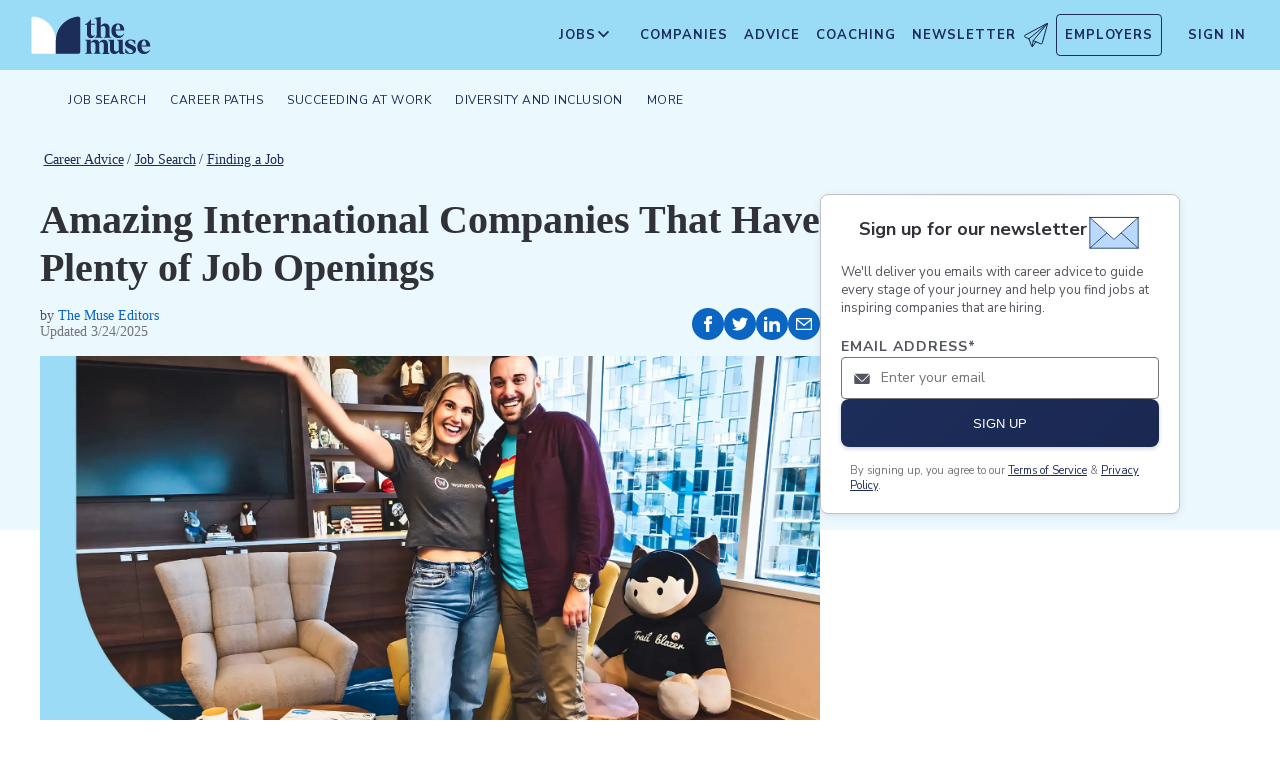

--- FILE ---
content_type: text/html; charset=utf-8
request_url: https://www.themuse.com/advice/international-companies-hiring
body_size: 30167
content:
<!DOCTYPE html><html lang="en" class="__variable_68d6dd __variable_c14089"><head><meta charSet="utf-8"/><meta name="viewport" content="width=device-width, height=device-height, initial-scale=1"/><link rel="preload" as="image" imageSrcSet="/_next/image?url=https%3A%2F%2Fcms-assets.themuse.com%2Fmedia%2Flead%2FSalesforce-Roundup-03242025.png&amp;w=640&amp;q=75 640w, /_next/image?url=https%3A%2F%2Fcms-assets.themuse.com%2Fmedia%2Flead%2FSalesforce-Roundup-03242025.png&amp;w=750&amp;q=75 750w, /_next/image?url=https%3A%2F%2Fcms-assets.themuse.com%2Fmedia%2Flead%2FSalesforce-Roundup-03242025.png&amp;w=828&amp;q=75 828w, /_next/image?url=https%3A%2F%2Fcms-assets.themuse.com%2Fmedia%2Flead%2FSalesforce-Roundup-03242025.png&amp;w=1080&amp;q=75 1080w, /_next/image?url=https%3A%2F%2Fcms-assets.themuse.com%2Fmedia%2Flead%2FSalesforce-Roundup-03242025.png&amp;w=1200&amp;q=75 1200w, /_next/image?url=https%3A%2F%2Fcms-assets.themuse.com%2Fmedia%2Flead%2FSalesforce-Roundup-03242025.png&amp;w=1920&amp;q=75 1920w, /_next/image?url=https%3A%2F%2Fcms-assets.themuse.com%2Fmedia%2Flead%2FSalesforce-Roundup-03242025.png&amp;w=2048&amp;q=75 2048w, /_next/image?url=https%3A%2F%2Fcms-assets.themuse.com%2Fmedia%2Flead%2FSalesforce-Roundup-03242025.png&amp;w=3840&amp;q=75 3840w" imageSizes="100vw"/><link rel="stylesheet" href="https://themuse-renderer.vercel.app/_next/static/css/37e85729638690ee.css?dpl=dpl_BEKshgyTYZWcazfBsEA11mXoU8fD" data-precedence="next"/><link rel="stylesheet" href="https://themuse-renderer.vercel.app/_next/static/css/61a99921ae38e7b4.css?dpl=dpl_BEKshgyTYZWcazfBsEA11mXoU8fD" data-precedence="next"/><link rel="stylesheet" href="https://themuse-renderer.vercel.app/_next/static/css/071217ef94935b39.css?dpl=dpl_BEKshgyTYZWcazfBsEA11mXoU8fD" data-precedence="next"/><link rel="stylesheet" href="https://themuse-renderer.vercel.app/_next/static/css/ccf250451061f81f.css?dpl=dpl_BEKshgyTYZWcazfBsEA11mXoU8fD" data-precedence="next"/><link rel="stylesheet" href="https://themuse-renderer.vercel.app/_next/static/css/5c435868c1b110b6.css?dpl=dpl_BEKshgyTYZWcazfBsEA11mXoU8fD" data-precedence="next"/><link rel="stylesheet" href="https://themuse-renderer.vercel.app/_next/static/css/b57f51823ca2a25d.css?dpl=dpl_BEKshgyTYZWcazfBsEA11mXoU8fD" data-precedence="next"/><link rel="stylesheet" href="https://themuse-renderer.vercel.app/_next/static/css/0a5595884c60eb8f.css?dpl=dpl_BEKshgyTYZWcazfBsEA11mXoU8fD" data-precedence="next"/><link rel="stylesheet" href="https://themuse-renderer.vercel.app/_next/static/css/a396f05f7847d413.css?dpl=dpl_BEKshgyTYZWcazfBsEA11mXoU8fD" data-precedence="next"/><link rel="stylesheet" href="https://themuse-renderer.vercel.app/_next/static/css/f8a0aafa1e3736b9.css?dpl=dpl_BEKshgyTYZWcazfBsEA11mXoU8fD" data-precedence="next"/><link rel="stylesheet" href="https://themuse-renderer.vercel.app/_next/static/css/18dd9705f7233706.css?dpl=dpl_BEKshgyTYZWcazfBsEA11mXoU8fD" data-precedence="next"/><link rel="stylesheet" href="https://themuse-renderer.vercel.app/_next/static/css/6ca385c96c64095d.css?dpl=dpl_BEKshgyTYZWcazfBsEA11mXoU8fD" data-precedence="next"/><link rel="stylesheet" href="https://themuse-renderer.vercel.app/_next/static/css/6b2460ac8ad832c2.css?dpl=dpl_BEKshgyTYZWcazfBsEA11mXoU8fD" data-precedence="next"/><link rel="stylesheet" href="https://themuse-renderer.vercel.app/_next/static/css/1a794ae593614d38.css?dpl=dpl_BEKshgyTYZWcazfBsEA11mXoU8fD" data-precedence="next"/><link rel="stylesheet" href="https://themuse-renderer.vercel.app/_next/static/css/e8450e51d70d75da.css?dpl=dpl_BEKshgyTYZWcazfBsEA11mXoU8fD" data-precedence="next"/><link rel="preload" as="script" fetchPriority="low" href="https://themuse-renderer.vercel.app/_next/static/chunks/webpack-442258f0a2dba07c.js?dpl=dpl_BEKshgyTYZWcazfBsEA11mXoU8fD"/><script src="https://themuse-renderer.vercel.app/_next/static/chunks/7eeef67d-82a5c25b638cfadd.js?dpl=dpl_BEKshgyTYZWcazfBsEA11mXoU8fD" async=""></script><script src="https://themuse-renderer.vercel.app/_next/static/chunks/4079-6fe28cf2f86ae099.js?dpl=dpl_BEKshgyTYZWcazfBsEA11mXoU8fD" async=""></script><script src="https://themuse-renderer.vercel.app/_next/static/chunks/main-app-ce4f48bac08a1efb.js?dpl=dpl_BEKshgyTYZWcazfBsEA11mXoU8fD" async=""></script><script src="https://themuse-renderer.vercel.app/_next/static/chunks/app/global-error-b038fd9a713b66ea.js?dpl=dpl_BEKshgyTYZWcazfBsEA11mXoU8fD" async=""></script><script src="https://themuse-renderer.vercel.app/_next/static/chunks/4103-0113b625b23f227c.js?dpl=dpl_BEKshgyTYZWcazfBsEA11mXoU8fD" async=""></script><script src="https://themuse-renderer.vercel.app/_next/static/chunks/5263-3fdbb4055a5f88fd.js?dpl=dpl_BEKshgyTYZWcazfBsEA11mXoU8fD" async=""></script><script src="https://themuse-renderer.vercel.app/_next/static/chunks/1409-7cf9ef09006ea0d9.js?dpl=dpl_BEKshgyTYZWcazfBsEA11mXoU8fD" async=""></script><script src="https://themuse-renderer.vercel.app/_next/static/chunks/13-cdc5f09203cc5880.js?dpl=dpl_BEKshgyTYZWcazfBsEA11mXoU8fD" async=""></script><script src="https://themuse-renderer.vercel.app/_next/static/chunks/2456-15299a54b1f664ad.js?dpl=dpl_BEKshgyTYZWcazfBsEA11mXoU8fD" async=""></script><script src="https://themuse-renderer.vercel.app/_next/static/chunks/684-e473e68463dc87d6.js?dpl=dpl_BEKshgyTYZWcazfBsEA11mXoU8fD" async=""></script><script src="https://themuse-renderer.vercel.app/_next/static/chunks/6706-7a2a3adbbef7841a.js?dpl=dpl_BEKshgyTYZWcazfBsEA11mXoU8fD" async=""></script><script src="https://themuse-renderer.vercel.app/_next/static/chunks/9362-b12f8b2480777579.js?dpl=dpl_BEKshgyTYZWcazfBsEA11mXoU8fD" async=""></script><script src="https://themuse-renderer.vercel.app/_next/static/chunks/9463-00cf1d65e04cdf35.js?dpl=dpl_BEKshgyTYZWcazfBsEA11mXoU8fD" async=""></script><script src="https://themuse-renderer.vercel.app/_next/static/chunks/3978-c07de86a53ac64af.js?dpl=dpl_BEKshgyTYZWcazfBsEA11mXoU8fD" async=""></script><script src="https://themuse-renderer.vercel.app/_next/static/chunks/app/layout-7f2832e3a1945918.js?dpl=dpl_BEKshgyTYZWcazfBsEA11mXoU8fD" async=""></script><script src="https://themuse-renderer.vercel.app/_next/static/chunks/4464-7230f003089f9bab.js?dpl=dpl_BEKshgyTYZWcazfBsEA11mXoU8fD" async=""></script><script src="https://themuse-renderer.vercel.app/_next/static/chunks/6643-83c66e8395c98012.js?dpl=dpl_BEKshgyTYZWcazfBsEA11mXoU8fD" async=""></script><script src="https://themuse-renderer.vercel.app/_next/static/chunks/8044-217f4a68f6772388.js?dpl=dpl_BEKshgyTYZWcazfBsEA11mXoU8fD" async=""></script><script src="https://themuse-renderer.vercel.app/_next/static/chunks/app/advice/%5Bslug%5D/page-2cef30d306539789.js?dpl=dpl_BEKshgyTYZWcazfBsEA11mXoU8fD" async=""></script><link rel="preload" href="https://www.googletagmanager.com/gtm.js?id=GTM-P3K3QB" as="script"/><meta name="next-size-adjust" content=""/><link rel="preconnect" href="https://connect.facebook.net"/><link rel="preconnect" href="https://snap.licdn.com"/><link rel="preconnect" href="https://track-1.themuse.com"/><link rel="preconnect" href="https://www.googletagmanager.com"/><link rel="dns-prefetch" href="https://connect.facebook.net"/><link rel="dns-prefetch" href="https://snap.licdn.com"/><link rel="dns-prefetch" href="https://track-1.themuse.com"/><link rel="dns-prefetch" href="https://www.googletagmanager.com"/><link rel="apple-touch-icon" sizes="180x180" href="https://public-assets.themuse.com/images/favicons/apple-touch-icon.png"/><link rel="icon" type="image/png" sizes="32x32" href="https://public-assets.themuse.com/images/favicons/favicon-32x32.png"/><link rel="icon" type="image/png" sizes="16x16" href="https://public-assets.themuse.com/images/favicons/favicon-16x16.png"/><link rel="shortcut icon" href="https://public-assets.themuse.com/images/favicons/favicon.ico" sizes="any"/><meta name="theme-color" content="#9ADBF5"/><title>Amazing International Companies That Have Plenty of Job Openings | The Muse | The Muse</title><meta name="description" content="Employers in industries like tech, finance, and biopharmaceuticals are now hiring for roles outside the U.S. Explore our full list."/><meta name="robots" content="index, follow"/><link rel="canonical" href="https://www.themuse.com/author/international-companies-hiring"/><meta property="og:title" content="Amazing International Companies That Have Plenty of Job Openings | The Muse"/><meta property="og:description" content="Employers in industries like tech, finance, and biopharmaceuticals are now hiring for roles outside the U.S. Explore our full list."/><meta property="og:url" content="https://www.themuse.com/advice/international-companies-hiring"/><meta property="og:image" content="https://cms-assets.themuse.com/media/lead/Salesforce-Roundup-03242025.png"/><meta property="og:image:alt" content="Two smiling people in an office. The person on the left wears a gray T-shirt, jeans, and white sneakers. They have shoulder-length hair. The person on the right wears a purple button-down shirt, a blue T-shirt, khakis, and dress shoes. They have short hair. Two chairs are behind them. To the far right, a black-and-white stuffed animal rests against the wall."/><meta property="og:type" content="article"/><meta name="twitter:card" content="summary_large_image"/><meta name="twitter:title" content="Amazing International Companies That Have Plenty of Job Openings | The Muse"/><meta name="twitter:description" content="Employers in industries like tech, finance, and biopharmaceuticals are now hiring for roles outside the U.S. Explore our full list."/><meta name="twitter:image" content="https://cms-assets.themuse.com/media/lead/Salesforce-Roundup-03242025.png"/><link rel="icon" href="https://themuse-renderer.vercel.app/images/logo16x16.png" type="image/png" sizes="16x16"/><link rel="icon" href="https://themuse-renderer.vercel.app/images/logo32x32.png" type="image/png" sizes="32x32"/><link rel="apple-touch-icon" href="https://themuse-renderer.vercel.app/images/apple-touch-icon.png" type="image/png" sizes="180x180"/><script src="https://themuse-renderer.vercel.app/_next/static/chunks/polyfills-42372ed130431b0a.js?dpl=dpl_BEKshgyTYZWcazfBsEA11mXoU8fD" noModule=""></script></head><body><div hidden=""><!--$--><!--/$--></div><script>(self.__next_s=self.__next_s||[]).push([0,{"children":"\n              window.dataLayer = window.dataLayer || [];\n            ","id":"DataLayer-Setup"}])</script><script>(self.__next_s=self.__next_s||[]).push([0,{"children":"\n            const noop = () => null;\n            window.OskarTS = window.OskarTS || {\n              q: [],\n              capture: noop,\n              getOskarID: noop,\n              getSessionID: noop\n            };\n          ","id":"ASYNC_OSKAR (deprecated)"}])</script><main><header class="header_header__LTrRV"><a tabindex="0" aria-label="Skip to main content" class="header_skipNav__lTTlW" href="#">Skip to main content</a><a class="header_logoAnchor__ivx_7" href="https://www.themuse.com/" aria-label="Home Page"><svg xmlns="http://www.w3.org/2000/svg" aria-labelledby="MuseColorLogo" aria-describedby="MuseColorLogoDesc" viewBox="0 0 103 33" width="1em" height="1em" class="header_logo__iydRN"><title id="MuseColorLogo">The Muse Logo</title><desc id="MuseColorLogoDesc">A logo with &amp;quat;the muse&amp;quat; in dark blue text.</desc><path d="M48.0115 15.3357V7.68611H46.248V7.2835C48.2884 6.55237 49.991 5.10037 51.0351 3.20105H51.5383V6.78024H54.8155V7.68611H51.5383V15.0458C51.5383 16.306 52.0456 17.2641 53.1004 17.2641C53.6868 17.2517 54.2465 17.0171 54.6666 16.6079L54.9685 16.7085C54.3123 18.0694 53.2011 19.2772 51.2887 19.2772C49.2193 19.1524 48.0115 17.7513 48.0115 15.3357Z" fill="#1D2D5A"></path><path d="M56.3294 16.4307V4.08277C56.3294 2.41999 55.4195 2.267 54.562 2.267L54.5137 1.91673L59.8039 1.01086V8.92212C60.1575 8.22335 60.6981 7.63651 61.3657 7.22704C62.0332 6.81756 62.8013 6.60155 63.5844 6.6031C65.5532 6.6031 67.4173 7.91561 67.4173 10.5366V16.4831C67.4173 18.1459 68.3231 18.4478 69.08 18.6008V18.9511H62.4773V18.6008C63.1335 18.4478 63.8864 18.1459 63.8864 16.4831V10.9875C63.8864 9.42539 62.9805 8.82147 61.974 8.76913C61.1689 8.77371 60.3947 9.07966 59.8039 9.62669V16.4307C59.8039 18.0935 60.6092 18.3955 61.3661 18.5485V18.9028H54.6063V18.5565C55.4115 18.3955 56.3294 18.0935 56.3294 16.4307Z" fill="#1D2D5A"></path><path d="M68.9795 12.8516C68.9795 8.92218 71.2985 6.60315 74.7247 6.60315C78.5052 6.60315 80.1156 9.52609 80.0673 12.5497H72.607C72.76 15.8269 74.3704 17.24 76.2305 17.24C76.9032 17.2126 77.5622 17.0406 78.1624 16.7356C78.7627 16.4306 79.2902 15.9998 79.709 15.4726L80.011 15.5249C79.6181 16.5857 78.9105 17.5011 77.9831 18.1486C77.0556 18.7962 75.9525 19.145 74.8213 19.1484C72.0031 19.1524 68.9795 17.0871 68.9795 12.8516ZM76.629 11.7968C76.629 9.9287 76.1218 7.36811 74.7126 7.36811C73.3035 7.36811 72.6996 10.0897 72.6473 11.7968H76.629Z" fill="#1D2D5A"></path><path d="M62.5256 30.192V24.6964C62.5256 23.1866 61.5714 22.5827 60.5126 22.5827C59.7931 22.5904 59.1052 22.8794 58.5962 23.3879C58.6378 23.6717 58.654 23.9587 58.6445 24.2455V30.192C58.6445 31.8548 59.3531 32.1567 60.0576 32.3097V32.66H53.8575V32.3097C54.562 32.1567 55.2706 31.8548 55.2706 30.192V24.7487C55.2706 23.2349 54.3607 22.631 53.2576 22.631C52.5615 22.6434 51.8946 22.913 51.3854 23.3879V30.192C51.3854 31.8548 52.09 32.1567 52.7946 32.3097V32.66H46.2441V32.3097C47.1017 32.1567 47.9552 31.8548 47.9552 30.192V22.9853C47.9552 21.3225 47.1017 21.0165 46.2441 20.9159V20.5696H51.3854V22.8363C52.243 21.4755 53.4508 20.469 55.1659 20.469C55.9401 20.4344 56.7018 20.6726 57.3183 21.142C57.9348 21.6114 58.3671 22.2822 58.5398 23.0376C59.3974 21.5762 60.6092 20.469 62.4209 20.469C64.3897 20.469 66.0001 21.7775 66.0001 24.3985V30.345C66.0001 32.0118 66.91 32.3137 67.6629 32.4627V32.817H61.2212V32.4627C61.821 32.1567 62.5256 31.8427 62.5256 30.192Z" fill="#1D2D5A"></path><path d="M67.7195 28.8794V22.9329C67.7195 21.2701 66.8096 20.9681 66.0044 20.8675V20.5132H71.198V28.4285C71.198 29.9906 72.1039 30.5945 73.1104 30.6468C73.9368 30.6277 74.7269 30.3036 75.3288 29.7369V22.9852C75.3288 21.3224 74.5719 21.0164 73.9197 20.9158V20.5696H78.8556V30.2966C78.8556 31.9593 79.7655 32.2613 80.5224 32.4143V32.7645H76.3474C75.8974 32.1445 75.572 31.4431 75.3892 30.6992C74.9732 31.3583 74.4017 31.9052 73.7251 32.292C73.0484 32.6788 72.2871 32.8936 71.508 32.9175C69.5353 32.8129 67.7195 31.5004 67.7195 28.8794Z" fill="#1D2D5A"></path><path d="M80.9732 31.907V28.3762H81.3758C82.789 31.2508 84.1498 32.1083 85.563 32.1083C86.7708 32.1083 87.3747 31.4521 87.3747 30.5462C87.3747 29.0807 85.7119 28.6781 83.8962 27.8729C81.7301 26.9147 80.6753 25.8075 80.6753 24.1448C80.6753 21.9264 82.4387 20.3643 85.414 20.3643C86.7958 20.4129 88.1584 20.7031 89.4401 21.2218V24.495H89.0375C87.9303 21.7251 86.6218 21.1695 85.4583 21.1695C84.2021 21.1695 83.4452 21.8257 83.4452 22.6833C83.4452 23.9434 85.2087 24.2937 87.427 25.4049C88.7355 25.9565 90.197 26.8141 90.197 28.9318C90.197 31.4521 88.2846 32.8612 85.563 32.8612C83.9849 32.851 82.4246 32.5266 80.9732 31.907Z" fill="#1D2D5A"></path><path d="M91.2437 26.6087C91.2437 22.6793 93.5627 20.3602 96.9889 20.3602C100.721 20.3602 102.384 23.2832 102.331 26.3068H94.8671C95.0201 29.584 96.6346 30.9931 98.4906 30.9931C99.1631 30.9664 99.8219 30.7951 100.422 30.4908C101.022 30.1865 101.55 29.7564 101.969 29.2297L102.271 29.282C101.877 30.3428 101.169 31.258 100.241 31.9054C99.3125 32.5529 98.209 32.9018 97.0774 32.9055C94.231 32.9136 91.2437 30.8482 91.2437 26.6087ZM98.8529 25.5499C98.8529 23.6858 98.3497 21.1212 96.9406 21.1212C95.5314 21.1212 94.9275 23.8468 94.8712 25.5499H98.8529Z" fill="#1D2D5A"></path><path d="M21.3126 21.8795V21.5459C21.3164 16.3199 19.3644 11.2816 15.8407 7.4221C12.317 3.56264 7.47667 1.16144 2.27184 0.69081C1.81122 0.645113 1.35124 0.783661 0.992486 1.07616C0.633737 1.36866 0.405416 1.79131 0.357422 2.25169V21.8961V30.8646C0.363487 31.3303 0.551411 31.7752 0.881075 32.1042C1.21074 32.4333 1.656 32.6204 2.12175 32.6256H21.3126V21.8795Z" fill="white"></path><path d="M21.3125 21.8795V21.546C21.3088 16.3199 23.2607 11.2816 26.7844 7.42217C30.3081 3.56272 35.1485 1.16151 40.3533 0.690883C40.5893 0.670889 40.8269 0.698502 41.0519 0.772106C41.277 0.845709 41.485 0.963801 41.6636 1.11935C41.8422 1.2749 41.9876 1.46472 42.0914 1.67759C42.1952 1.89045 42.2552 2.12201 42.2677 2.35849V21.9529V30.9213C42.2625 31.3868 42.0753 31.8317 41.7462 32.1608C41.417 32.4899 40.9722 32.6771 40.5067 32.6823H21.3125V21.8795Z" fill="#1D2D5A"></path></svg></a><div class="header_newsletterWrapper__vZB1B"><div class="header_menuItem__NTVuQ"><a class="header_newsletterButton__FdiOh" href="https://www.themuse.com/email-signup" aria-label="Open Newsletter Modal">Newsletter <svg width="20" height="20" viewBox="0 0 24 24" aria-hidden="true" aria-labelledby="tm-icon-arrowDownShape"><g stroke="#000" stroke-linecap="round" stroke-linejoin="round" clip-path="url(#Airplane)"><path d="M4.953 15.765 23.299.617M9.231 17.6l7.489 3.21a1.07 1.07 0 0 0 1.452-.7L23.48 1.18a.535.535 0 0 0-.769-.616L1.063 12.208a1.071 1.071 0 0 0 .086 1.927l3.8 1.63"></path><path d="m4.953 15.765 2.6 7.2a.806.806 0 0 0 1.43.168l2.89-4.4"></path><path d="M23.299.617 9.23 17.6l-.915 5.9"></path></g><defs><clipPath id="Airplane"><path fill="#fff" d="M0 0h24v24H0z"></path></clipPath></defs></svg></a></div></div><nav class="header_navItems__bJ1FL"><div class="header_navItem__gQwCU"><button type="button" class="header_navButton__5gZ6n header_hamburgerButton__IGLjV" aria-label="Open Navigation Menu" aria-haspopup="true"><svg height="1em" width="1em"><path fill="none" stroke="#FFF" stroke-linecap="round" d="M.5.5h18m-18 16h18m-18-8h18"></path></svg></button></div><ul class="header_menu__VGAiH header_mainMenu__t2GwC"><li class="header_menuItemSubNav__qOBog" data-key="jobs"><div class="header_trigger__UVPz4"></div><details class="header_subMenu__LlKvP"><summary class="header_menuItem__NTVuQ" aria-label="Open Jobs Sub Menu"><span class="header_menuItemLink__V59xT">Jobs</span><svg width="1em" height="1em" viewBox="0 0 10 10" aria-hidden="true" aria-labelledby="tm-icon-arrowUpShape" class="header_arrowUp__It7o8"><path fill="#333" d="M5 .757L9.243 5l-.943.943-3.3-3.3-3.3 3.3L.757 5z"></path></svg><svg width="1em" height="1em" viewBox="0 0 10 10" aria-hidden="true" aria-labelledby="tm-icon-arrowDownShape" class="header_arrowDown__ouktZ"><path fill="#333" d="M5 9.243L.757 5l.943-.943 3.3 3.3 3.3-3.3.943.943z"></path></svg></summary><ul class="header_detailsList__Uc0eh"><li class="header_subMenuItem__d4sEO header_hiddenMobile__gApYJ"><a class="header_menuItemLink__V59xT header_subMenuItemLink__u5Lqi" href="https://www.themuse.com/search/category/account_management/">Account Management</a></li><li class="header_subMenuItem__d4sEO header_hiddenMobile__gApYJ"><a class="header_menuItemLink__V59xT header_subMenuItemLink__u5Lqi" href="https://www.themuse.com/search/category/accounting_finance/">Accounting and Finance</a></li><li class="header_subMenuItem__d4sEO"><a class="header_menuItemLink__V59xT header_subMenuItemLink__u5Lqi" href="https://www.themuse.com/search/category/administration_office/">Administration and Office</a></li><li class="header_subMenuItem__d4sEO"><a class="header_menuItemLink__V59xT header_subMenuItemLink__u5Lqi" href="https://www.themuse.com/search/category/advertising_marketing/">Advertising and Marketing</a></li><li class="header_subMenuItem__d4sEO header_hiddenMobile__gApYJ"><a class="header_menuItemLink__V59xT header_subMenuItemLink__u5Lqi" href="https://www.themuse.com/search/category/arts/">Arts</a></li><li class="header_subMenuItem__d4sEO header_hiddenMobile__gApYJ"><a class="header_menuItemLink__V59xT header_subMenuItemLink__u5Lqi" href="https://www.themuse.com/search/category/business_operations/">Business Operations</a></li><li class="header_subMenuItem__d4sEO"><a class="header_menuItemLink__V59xT header_subMenuItemLink__u5Lqi" href="https://www.themuse.com/search/category/computer_it/">Computer and IT</a></li><li class="header_subMenuItem__d4sEO"><a class="header_menuItemLink__V59xT header_subMenuItemLink__u5Lqi" href="https://www.themuse.com/search/category/customer_service/">Customer Service</a></li><li class="header_subMenuItem__d4sEO header_hiddenMobile__gApYJ"><a class="header_menuItemLink__V59xT header_subMenuItemLink__u5Lqi" href="https://www.themuse.com/search/category/data_analytics/">Data and Analytics</a></li><li class="header_subMenuItem__d4sEO"><a class="header_menuItemLink__V59xT header_subMenuItemLink__u5Lqi" href="https://www.themuse.com/search/category/design_ux/">Design and UX</a></li><li class="header_subMenuItem__d4sEO header_hiddenMobile__gApYJ"><a class="header_menuItemLink__V59xT header_subMenuItemLink__u5Lqi" href="https://www.themuse.com/search/category/education/">Education</a></li><li class="header_subMenuItem__d4sEO header_hiddenMobile__gApYJ"><a class="header_menuItemLink__V59xT header_subMenuItemLink__u5Lqi" href="https://www.themuse.com/search/category/healthcare/">Healthcare</a></li><li class="header_subMenuItem__d4sEO"><a class="header_menuItemLink__V59xT header_subMenuItemLink__u5Lqi" href="https://www.themuse.com/search/category/human_resources_recruitment/">Human Resources and Recruitment</a></li><li class="header_subMenuItem__d4sEO header_hiddenMobile__gApYJ"><a class="header_menuItemLink__V59xT header_subMenuItemLink__u5Lqi" href="https://www.themuse.com/search/category/management/">Management</a></li><li class="header_subMenuItem__d4sEO header_hiddenMobile__gApYJ"><a class="header_menuItemLink__V59xT header_subMenuItemLink__u5Lqi" href="https://www.themuse.com/search/category/media_pr_communications/">Media, PR, and Communications</a></li><li class="header_subMenuItem__d4sEO"><a class="header_menuItemLink__V59xT header_subMenuItemLink__u5Lqi" href="https://www.themuse.com/search/category/product_management/">Product Management</a></li><li class="header_subMenuItem__d4sEO header_hiddenMobile__gApYJ"><a class="header_menuItemLink__V59xT header_subMenuItemLink__u5Lqi" href="https://www.themuse.com/search/category/project_management/">Project Management</a></li><li class="header_subMenuItem__d4sEO"><a class="header_menuItemLink__V59xT header_subMenuItemLink__u5Lqi" href="https://www.themuse.com/search/category/sales/">Sales</a></li><li class="header_subMenuItem__d4sEO"><a class="header_menuItemLink__V59xT header_subMenuItemLink__u5Lqi" href="https://www.themuse.com/search/category/software_engineering/">Software Engineering</a></li><li class="header_subMenuItem__d4sEO header_hiddenMobile__gApYJ"><a class="header_menuItemLink__V59xT header_subMenuItemLink__u5Lqi" href="https://www.themuse.com/search/category/writing_editing/">Writing and Editing</a></li><li class="header_subMenuItem__d4sEO"><a class="header_menuItemLink__V59xT header_subMenuItemLink__u5Lqi" href="https://www.themuse.com/search/">View All Jobs <svg viewBox="0 0 6.89 11.31" width="1em" height="1em" aria-hidden="true" aria-labelledby="tm-icon-arrowRightShape"><path fill="#53b6d0" d="M1.24 11.31L0 10.07l4.42-4.42L0 1.24 1.24 0l5.65 5.65-5.65 5.66z"></path></svg></a></li></ul></details></li><li class="header_menuItem__NTVuQ" data-key="companies"><a class="header_menuItemLink__V59xT" href="https://www.themuse.com/companies" data-link="companies">Companies</a></li><li class="header_menuItem__NTVuQ" data-key="advice"><a class="header_menuItemLink__V59xT" href="https://www.themuse.com/advice" data-link="advice">Advice</a></li><li class="header_menuItem__NTVuQ" data-key="coaching"><a class="header_menuItemLink__V59xT" href="https://www.themuse.com/coaching" data-link="coaching">Coaching</a></li><li class="header_menuItem__NTVuQ" data-key="newsletter"><a class="header_menuItemLink__V59xT" href="https://www.themuse.com/email-signup" data-link="newsletter">Newsletter<svg width="24" height="24" viewBox="0 0 24 24" aria-hidden="true" aria-labelledby="tm-icon-arrowDownShape"><g stroke="#000" stroke-linecap="round" stroke-linejoin="round" clip-path="url(#Airplane)"><path d="M4.953 15.765 23.299.617M9.231 17.6l7.489 3.21a1.07 1.07 0 0 0 1.452-.7L23.48 1.18a.535.535 0 0 0-.769-.616L1.063 12.208a1.071 1.071 0 0 0 .086 1.927l3.8 1.63"></path><path d="m4.953 15.765 2.6 7.2a.806.806 0 0 0 1.43.168l2.89-4.4"></path><path d="M23.299.617 9.23 17.6l-.915 5.9"></path></g><defs><clipPath id="Airplane"><path fill="#fff" d="M0 0h24v24H0z"></path></clipPath></defs></svg></a></li><li class="header_menuItem__NTVuQ header_outlined__eyBEe" data-key="employers"><a class="header_menuItemLink__V59xT" href="https://share.hsforms.com/1j7c2fX44SWaLy4i8zsHqJwr1cv3" data-link="employers">Employers</a></li></ul><div class="header_navItem__gQwCU"><a tabindex="0" class="header_signIn__A2xJt header_menuItemLink__V59xT" aria-label="Sign In" href="https://www.themuse.com/user/login">Sign In</a></div><ul class="header_menu__VGAiH header_userMenu__r0mXR" aria-label="Hi undefined"><li class="header_menuItem__NTVuQ"><a class="header_menuItemLink__V59xT" data-header-link="saved-companies" href="https://www.themuse.com/companies?favorited=true">Saved Companies</a></li><li class="header_menuItem__NTVuQ"><a class="header_menuItemLink__V59xT" data-header-link="account-settings" href="https://www.themuse.com/user">Account Settings</a></li><li class="header_menuItem__NTVuQ"><a class="header_menuItemLink__V59xT" data-header-link="sign-out" href="https://www.themuse.com/user/logout">Sign Out</a></li></ul><button class="header_closeButton__OJNzq" tabindex="0" type="button" aria-label="Close Navigation Menu"><svg viewBox="0 0 18 19" aria-hidden="true" height="1em" width="1em"><path d="M.818 1.258l16.417 16.418m-.053-16.418L.765 17.676" fill="none" fill-rule="evenodd" stroke="#333" stroke-width="1.35"></path></svg></button></nav></header><nav class="menu_nav__a5E5d menu_articleNav__OC7xi " aria-label="Main navigation"><div class="menu_navContainer__MYtRK"><ul class="menu_menu___Xa93" role="menubar"><li class="menu_menuItem__qzl9J "><span class="menu_menuLink__ccMRI" role="menuitem" aria-haspopup="true" aria-expanded="false">Job Search</span><ul class="menu_submenu__Ltz8K" role="menu"><li class="menu_submenuItem__kOHKY "><a href="https://www.themuse.com/advice/finding-a-job" class="menu_submenuLink__X4qKR" role="menuitem">Finding a Job</a></li><li class="menu_submenuItem__kOHKY "><a href="https://www.themuse.com/advice/resumes" class="menu_submenuLink__X4qKR" role="menuitem" aria-haspopup="true" aria-expanded="false">Resumes &gt;</a><ul class="menu_submenuNested__9_wlq" role="menu"><li class="undefined "><a href="https://www.themuse.com/advice/resume-examples" class="menu_submenuNestedLink__1fC1i" role="menuitem">Resume Examples</a></li></ul></li><li class="menu_submenuItem__kOHKY "><a href="https://www.themuse.com/advice/cover-letters" class="menu_submenuLink__X4qKR" role="menuitem">Cover Letters</a></li><li class="menu_submenuItem__kOHKY "><a href="https://www.themuse.com/advice/networking" class="menu_submenuLink__X4qKR" role="menuitem">Networking</a></li><li class="menu_submenuItem__kOHKY "><a href="https://www.themuse.com/advice/interviewing" class="menu_submenuLink__X4qKR" role="menuitem">Interviewing</a></li><li class="menu_submenuItem__kOHKY "><a href="https://www.themuse.com/advice/job-offer" class="menu_submenuLink__X4qKR" role="menuitem">Job Offer</a></li><li class="menu_submenuItem__kOHKY "><a href="https://www.themuse.com/advice/job-search" class="menu_submenuLink__X4qKR" role="menuitem">View all in Job Search</a></li></ul></li><li class="menu_menuItem__qzl9J "><span class="menu_menuLink__ccMRI" role="menuitem" aria-haspopup="true" aria-expanded="false">Career Paths</span><ul class="menu_submenu__Ltz8K" role="menu"><li class="menu_submenuItem__kOHKY "><a href="https://www.themuse.com/advice/exploring-careers" class="menu_submenuLink__X4qKR" role="menuitem" aria-haspopup="true" aria-expanded="false">Exploring Careers &gt;</a><ul class="menu_submenuNested__9_wlq" role="menu"><li class="undefined "><a href="https://www.themuse.com/advice/data-science-analytics" class="menu_submenuNestedLink__1fC1i" role="menuitem">Careers in Data and Analytics</a></li><li class="undefined "><a href="https://www.themuse.com/advice/finance" class="menu_submenuNestedLink__1fC1i" role="menuitem">Careers in Finance</a></li><li class="undefined "><a href="https://www.themuse.com/advice/marketing" class="menu_submenuNestedLink__1fC1i" role="menuitem">Careers in Marketing</a></li><li class="undefined "><a href="https://www.themuse.com/advice/sales" class="menu_submenuNestedLink__1fC1i" role="menuitem">Careers in Sales</a></li><li class="undefined "><a href="https://www.themuse.com/advice/software-engineering" class="menu_submenuNestedLink__1fC1i" role="menuitem">Careers in Software Engineering</a></li></ul></li><li class="menu_submenuItem__kOHKY "><a href="https://www.themuse.com/advice/career-stories" class="menu_submenuLink__X4qKR" role="menuitem">Career Stories</a></li><li class="menu_submenuItem__kOHKY "><a href="https://www.themuse.com/advice/career-change" class="menu_submenuLink__X4qKR" role="menuitem">Career Change</a></li><li class="menu_submenuItem__kOHKY "><a href="https://www.themuse.com/advice/training-development" class="menu_submenuLink__X4qKR" role="menuitem">Training and Development</a></li><li class="menu_submenuItem__kOHKY "><a href="https://www.themuse.com/advice/career-paths" class="menu_submenuLink__X4qKR" role="menuitem">View all in Career Paths</a></li></ul></li><li class="menu_menuItem__qzl9J "><span class="menu_menuLink__ccMRI" role="menuitem" aria-haspopup="true" aria-expanded="false">Succeeding at Work</span><ul class="menu_submenu__Ltz8K" role="menu"><li class="menu_submenuItem__kOHKY "><a href="https://www.themuse.com/advice/work-and-coronavirus-covid-19" class="menu_submenuLink__X4qKR" role="menuitem">Work and COVID-19</a></li><li class="menu_submenuItem__kOHKY "><a href="https://www.themuse.com/advice/productivity" class="menu_submenuLink__X4qKR" role="menuitem">Productivity</a></li><li class="menu_submenuItem__kOHKY "><a href="https://www.themuse.com/advice/getting-ahead" class="menu_submenuLink__X4qKR" role="menuitem">Getting Ahead</a></li><li class="menu_submenuItem__kOHKY "><a href="https://www.themuse.com/advice/work-relationships" class="menu_submenuLink__X4qKR" role="menuitem">Work Relationships</a></li><li class="menu_submenuItem__kOHKY "><a href="https://www.themuse.com/advice/work-life-balance" class="menu_submenuLink__X4qKR" role="menuitem" aria-haspopup="true" aria-expanded="false">Work-Life Balance &gt;</a><ul class="menu_submenuNested__9_wlq" role="menu"><li class="undefined "><a href="https://www.themuse.com/advice/working-parents" class="menu_submenuNestedLink__1fC1i" role="menuitem">Working Parents</a></li><li class="undefined "><a href="https://www.themuse.com/advice/remote-work" class="menu_submenuNestedLink__1fC1i" role="menuitem">Remote Work</a></li></ul></li><li class="menu_submenuItem__kOHKY "><a href="https://www.themuse.com/advice/money" class="menu_submenuLink__X4qKR" role="menuitem">Money</a></li><li class="menu_submenuItem__kOHKY "><a href="https://www.themuse.com/advice/changing-jobs" class="menu_submenuLink__X4qKR" role="menuitem">Changing Jobs</a></li><li class="menu_submenuItem__kOHKY "><a href="https://www.themuse.com/advice/management" class="menu_submenuLink__X4qKR" role="menuitem">Management</a></li><li class="menu_submenuItem__kOHKY "><a href="https://www.themuse.com/advice/break-room" class="menu_submenuLink__X4qKR" role="menuitem">Break Room</a></li><li class="menu_submenuItem__kOHKY "><a href="https://www.themuse.com/advice/succeeding-at-work" class="menu_submenuLink__X4qKR" role="menuitem">View all in Succeeding at Work</a></li></ul></li><li class="menu_menuItem__qzl9J "><span class="menu_menuLink__ccMRI" role="menuitem" aria-haspopup="true" aria-expanded="false">Diversity and Inclusion</span><ul class="menu_submenu__Ltz8K" role="menu"><li class="menu_submenuItem__kOHKY "><a href="https://www.themuse.com/advice/anti-racism-at-work" class="menu_submenuLink__X4qKR" role="menuitem">Anti-Racism at Work</a></li><li class="menu_submenuItem__kOHKY "><a href="https://www.themuse.com/advice/lgbtq-at-work" class="menu_submenuLink__X4qKR" role="menuitem">LGBTQ at Work</a></li><li class="menu_submenuItem__kOHKY "><a href="https://www.themuse.com/advice/disability-and-work" class="menu_submenuLink__X4qKR" role="menuitem">Disability and Work</a></li><li class="menu_submenuItem__kOHKY "><a href="https://www.themuse.com/advice/gender-and-work" class="menu_submenuLink__X4qKR" role="menuitem">Gender and Work</a></li><li class="menu_submenuItem__kOHKY "><a href="https://www.themuse.com/advice/diversity-inclusion" class="menu_submenuLink__X4qKR" role="menuitem">View all in Diversity and Inclusion</a></li></ul></li><li class="menu_menuItem__qzl9J "><span class="menu_menuLink__ccMRI" role="menuitem" aria-haspopup="true" aria-expanded="false">More</span><ul class="menu_submenu__Ltz8K" role="menu"><li class="menu_submenuItem__kOHKY "><a href="https://www.themuse.com/advice/videos" class="menu_submenuLink__X4qKR" role="menuitem" aria-haspopup="true" aria-expanded="false">Videos &gt;</a><ul class="menu_submenuNested__9_wlq" role="menu"><li class="undefined "><a href="https://www.themuse.com/advice/job-search-videos" class="menu_submenuNestedLink__1fC1i" role="menuitem">Job Search Videos</a></li><li class="undefined "><a href="https://www.themuse.com/advice/career-advice-videos" class="menu_submenuNestedLink__1fC1i" role="menuitem">Career Advice Videos</a></li><li class="undefined "><a href="https://www.themuse.com/advice/career-story-videos" class="menu_submenuNestedLink__1fC1i" role="menuitem">Career Story Videos</a></li><li class="undefined "><a href="https://www.themuse.com/advice/company-spotlight-videos" class="menu_submenuNestedLink__1fC1i" role="menuitem">Company Spotlight Videos</a></li><li class="undefined "><a href="https://www.themuse.com/advice/industry-spotlight-videos" class="menu_submenuNestedLink__1fC1i" role="menuitem">Industry Spotlight Videos</a></li></ul></li><li class="menu_submenuItem__kOHKY "><a href="https://www.themuse.com/advice/vibe-awards" class="menu_submenuLink__X4qKR" role="menuitem">VIBE Awards</a></li><li class="menu_submenuItem__kOHKY "><a href="https://www.themuse.com/advice/employer-resources" class="menu_submenuLink__X4qKR" role="menuitem">Employer Resources</a></li></ul></li></ul></div></nav><div class="advice-content-page_articleContentWithRail__4Evhp"><div class="advice-content-page_articleContentContainer__QxJ75"><div class="advice-content-page_mainContent__aEMUv"><div class="advice-content-page_articleHeaderSection__L4Y5l"><nav class="breadcrumbs_breadcrumbs__DSwkH" aria-label="Breadcrumb"><ol class="breadcrumbs_breadcrumbList__iRWrQ"><li class="breadcrumbs_breadcrumbItem__6_Sb5"><a class="breadcrumbs_breadcrumbLink__FS_bt" href="https://www.themuse.com/advice">Career Advice</a></li><li class="breadcrumbs_breadcrumbItem__6_Sb5"><span class="breadcrumbs_breadcrumbSeparator__wvMky" aria-hidden="true">/</span><a class="breadcrumbs_breadcrumbLink__FS_bt" href="https://www.themuse.com/advice/job-search">Job Search</a></li><li class="breadcrumbs_breadcrumbItem__6_Sb5"><span class="breadcrumbs_breadcrumbSeparator__wvMky" aria-hidden="true">/</span><a class="breadcrumbs_breadcrumbLink__FS_bt" aria-current="page" href="https://www.themuse.com/advice/finding-a-job">Finding a Job</a></li></ol></nav></div><div class="advice-content-page_articleHeroSection__5KLIP"><div class="article-hero_articleHero__RPyFG "><div class="article-hero_header___sMm2"><h1 class="article-hero_title__qQZYq">Amazing International Companies That Have Plenty of Job Openings</h1><div class="article-hero_metaRow__AnPBO"><div class="article-hero_metaInfo__QqquY"><div class="article-hero_byline__vH76M">by<!-- --> <a class="article-hero_authorLink__um00y" href="https://www.themuse.com/author/editor">The Muse Editors</a></div><div class="article-hero_date__gv7RK">Updated <!-- -->3/24/2025</div></div><div class="article-hero_socialIcons__4RYLr"><button class="article-hero_socialIcon__0q8ne" aria-label="Share on Facebook"><svg xmlns="http://www.w3.org/2000/svg" viewBox="0 0 24 24" aria-hidden="true" role="" aria-labelledby="tm-icon-facebook" height="1em" width="1em"><path d="M9 8H6v4h3v12h5V12h3.642L18 8h-4V6.333C14 5.378 14.192 5 15.115 5H18V0h-3.808C10.596 0 9 1.583 9 4.615V8z"></path></svg></button><button class="article-hero_socialIcon__0q8ne" aria-label="Share on Twitter"><svg xmlns="http://www.w3.org/2000/svg" viewBox="0 0 24 24" aria-hidden="true" role="" aria-labelledby="tm-icon-twitter" height="1em" width="1em"><path d="M24 4.557a9.83 9.83 0 01-2.828.775 4.932 4.932 0 002.165-2.724 9.864 9.864 0 01-3.127 1.195 4.916 4.916 0 00-3.594-1.555c-3.179 0-5.515 2.966-4.797 6.045A13.978 13.978 0 011.671 3.149a4.93 4.93 0 001.523 6.574 4.903 4.903 0 01-2.229-.616c-.054 2.281 1.581 4.415 3.949 4.89a4.935 4.935 0 01-2.224.084 4.928 4.928 0 004.6 3.419A9.9 9.9 0 010 19.54a13.94 13.94 0 007.548 2.212c9.142 0 14.307-7.721 13.995-14.646A10.025 10.025 0 0024 4.557z"></path></svg></button><button class="article-hero_socialIcon__0q8ne" aria-label="Share on LinkedIn"><svg xmlns="http://www.w3.org/2000/svg" viewBox="0 0 24 24" aria-hidden="true" role="" aria-labelledby="tm-icon-linkedIn" height="1em" width="1em"><path d="M4.98 3.5C4.98 4.881 3.87 6 2.5 6S.02 4.881.02 3.5C.02 2.12 1.13 1 2.5 1s2.48 1.12 2.48 2.5zM5 8H0v16h5V8zm7.982 0H8.014v16h4.969v-8.399c0-4.67 6.029-5.052 6.029 0V24H24V13.869c0-7.88-8.922-7.593-11.018-3.714V8z"></path></svg></button><button class="article-hero_socialIcon__0q8ne" aria-label="Share via Email"><svg xmlns="http://www.w3.org/2000/svg" viewBox="0 0 24 24" aria-hidden="true" role="" aria-labelledby="tm-icon-email" height="1em" width="1em"><path d="M0 3v18h24V3H0zm21.518 2L12 12.713 2.482 5h19.036zM2 19V7.183l10 8.104 10-8.104V19H2z"></path></svg></button></div></div></div><figure class="article-hero_heroImage__Ns4b3"><div class="article-hero_imageWrapper__ZOUGW"><img alt="Two smiling people in an office. The person on the left wears a gray T-shirt, jeans, and white sneakers. They have shoulder-length hair. The person on the right wears a purple button-down shirt, a blue T-shirt, khakis, and dress shoes. They have short hair. Two chairs are behind them. To the far right, a black-and-white stuffed animal rests against the wall." width="700" height="350" decoding="async" data-nimg="1" class="article-hero_image__USbzU" style="color:transparent;width:100%;height:auto" sizes="100vw" srcSet="/_next/image?url=https%3A%2F%2Fcms-assets.themuse.com%2Fmedia%2Flead%2FSalesforce-Roundup-03242025.png&amp;w=640&amp;q=75 640w, /_next/image?url=https%3A%2F%2Fcms-assets.themuse.com%2Fmedia%2Flead%2FSalesforce-Roundup-03242025.png&amp;w=750&amp;q=75 750w, /_next/image?url=https%3A%2F%2Fcms-assets.themuse.com%2Fmedia%2Flead%2FSalesforce-Roundup-03242025.png&amp;w=828&amp;q=75 828w, /_next/image?url=https%3A%2F%2Fcms-assets.themuse.com%2Fmedia%2Flead%2FSalesforce-Roundup-03242025.png&amp;w=1080&amp;q=75 1080w, /_next/image?url=https%3A%2F%2Fcms-assets.themuse.com%2Fmedia%2Flead%2FSalesforce-Roundup-03242025.png&amp;w=1200&amp;q=75 1200w, /_next/image?url=https%3A%2F%2Fcms-assets.themuse.com%2Fmedia%2Flead%2FSalesforce-Roundup-03242025.png&amp;w=1920&amp;q=75 1920w, /_next/image?url=https%3A%2F%2Fcms-assets.themuse.com%2Fmedia%2Flead%2FSalesforce-Roundup-03242025.png&amp;w=2048&amp;q=75 2048w, /_next/image?url=https%3A%2F%2Fcms-assets.themuse.com%2Fmedia%2Flead%2FSalesforce-Roundup-03242025.png&amp;w=3840&amp;q=75 3840w" src="/_next/image?url=https%3A%2F%2Fcms-assets.themuse.com%2Fmedia%2Flead%2FSalesforce-Roundup-03242025.png&amp;w=3840&amp;q=75"/><button class="article-hero_pinterestOverlay__aetNO" aria-label="Save to Pinterest"><svg xmlns="http://www.w3.org/2000/svg" viewBox="0 0 512 512" aria-hidden="true" role="" aria-labelledby="tm-icon-pinterest" height="1em" width="1em"><path d="M263 0C123 0 48 90 48 188c0 45 25 102 66 120 6 3 10 2 11-4l9-35c1-3 1-6-2-9-14-16-24-44-24-71 0-68 54-135 147-135 80 0 136 52 136 127 0 84-45 142-103 142-32 0-55-25-48-56 9-37 27-77 27-104 0-24-13-43-41-43-32 0-59 32-59 75 0 28 10 46 10 46l-38 154c-10 42 1 108 2 114 1 3 4 4 6 1a403 403 0 0073-173c11 19 42 35 75 35 98 0 169-86 169-193C464 77 376 0 263 0z"></path></svg></button></div><figcaption class="article-hero_caption__76B6y"><div>Salesforce’s office as seen on <a href="https://www.themuse.com/profiles/salesforce" target="_blank" rel="noreferrer noopener"><em>The Muse</em></a>.</div></figcaption></figure></div></div><div class="advice-content-page_articleExcerptSection__8R0u1"><div class="advice-content-page_article-excerpt_content__q9RZY">Employers in industries like tech, finance, and biopharmaceuticals are now hiring for roles outside the U.S. Explore our full list.</div></div><div class="advice-content-page_articleBody__1pnF8"><div class="rich-text-block_contentBlock__lC6cw"><div class="rich-text-block_richTextContent__S2Z5D"><p>Are you searching for an exciting job opportunity outside the United States? If you’re ready to take your career in a new direction, the companies below are currently looking to fill a variety of roles around the world.</p></div></div><aside class="trending-search_container__FWH9C"><header><p>Trending Searches</p><svg xmlns="http://www.w3.org/2000/svg" fill="none" viewBox="0 0 63 47" aria-hidden="true" height="47px" width="63px" role="" aria-labelledby="tm-icon-StarGroup"><g clip-path="url(#a)"><path fill="#1D2D5A" d="M11.771 1.978h-.092A11.742 11.742 0 0 1 .367 12.758v.02A11.745 11.745 0 0 1 11.73 24.515a11.747 11.747 0 0 1 11.747-11.748A11.745 11.745 0 0 1 11.77 1.978Z"></path><path fill="#F69576" d="M23.635 20.9h-.105a13.372 13.372 0 0 1-12.882 12.275v.024a13.375 13.375 0 0 1 12.94 13.365 13.377 13.377 0 0 1 13.377-13.377 13.375 13.375 0 0 1-13.33-12.288Z"></path><path fill="#1D2D5A" d="M44.19.457h-.145a18.475 18.475 0 0 1-17.799 16.96v.034a18.481 18.481 0 0 1 17.878 18.467 18.484 18.484 0 0 1 18.484-18.484A18.48 18.48 0 0 1 44.19.457Z"></path></g><defs><clipPath id="a"><path fill="#fff" d="M0 0h63v47H0z"></path></clipPath></defs></svg></header><div class="trending-search_row__LOve7"><div class="trending-search_column__8q0nG"><a class="trending-search_anchor__OF1ok" href="https://www.themuse.com/search/keyword/software-engineering/category/software_engineering"><span class="trending-search_linkCounter__Us5AV">1</span><span class="trending-search_linkText__sWQrl">Software Engineering Jobs</span></a><a class="trending-search_anchor__OF1ok" href="https://www.themuse.com/search/keyword/data-and-analytics/category/data_analytics"><span class="trending-search_linkCounter__Us5AV">2</span><span class="trending-search_linkText__sWQrl">Data and Analytics Jobs</span></a><a class="trending-search_anchor__OF1ok" href="https://www.themuse.com/search/keyword/business-operations/category/business_operations"><span class="trending-search_linkCounter__Us5AV">3</span><span class="trending-search_linkText__sWQrl">Business Operations Jobs</span></a><a class="trending-search_anchor__OF1ok" href="https://www.themuse.com/search/keyword/human-resources-and-recruitment/category/human_resources_recruitment"><span class="trending-search_linkCounter__Us5AV">4</span><span class="trending-search_linkText__sWQrl">Human Resources and Recruitment Jobs</span></a></div><div class="trending-search_column__8q0nG"><a class="trending-search_anchor__OF1ok" href="https://www.themuse.com/search/keyword/sales/category/sales"><span class="trending-search_linkCounter__Us5AV">5</span><span class="trending-search_linkText__sWQrl">Sales Jobs</span></a><a class="trending-search_anchor__OF1ok" href="https://www.themuse.com/search/keyword/project-management/category/project_management"><span class="trending-search_linkCounter__Us5AV">6</span><span class="trending-search_linkText__sWQrl">Project Management Jobs</span></a><a class="trending-search_anchor__OF1ok" href="https://www.themuse.com/search/keyword/account-management/category/account_management"><span class="trending-search_linkCounter__Us5AV">7</span><span class="trending-search_linkText__sWQrl">Account Management Jobs</span></a><a class="trending-search_anchor__OF1ok" href="https://www.themuse.com/search/keyword/healthcare/category/healthcare"><span class="trending-search_linkCounter__Us5AV">8</span><span class="trending-search_linkText__sWQrl">Healthcare Jobs</span></a></div></div><a class="trending-search_searchButton__nxrub" href="https://www.themuse.com/search">SEARCH ALL JOBS</a></aside><div class="rich-text-block_contentBlock__lC6cw"><div class="rich-text-block_richTextContent__S2Z5D"><p>Here, you’ll find top organizations in industries like tech, finance, biopharmaceuticals, and consumer goods. Looking to work in a highly collaborative environment and help investors reach their long-term goals? Check out Capital Group, a global asset management firm based in Los Angeles, California. Their team consists of over 8,000 employees across the globe, and they have openings in Singapore, Hong Kong, Tokyo, London, and more. Or maybe you want to learn more about&nbsp;crypto. Consider Coinbase. As office return requirements rise globally, flexible and remote opportunities can still be found at leading international employers like Coinbase. This approach is supported by top-tier teams who execute, learn, and pivot together to drive the company’s mission forward.</p></div></div><div class="rich-text-block_contentBlock__lC6cw"><div class="rich-text-block_richTextContent__S2Z5D"><p>Before you hit “send” on your application, remember to explore our company profiles. There, you’ll be able to gather valuable details about perks, benefits, culture, and professional development programs. You can also hear from real employees who share their candid insights. Take for example Eyerusaliem Gebrezgi, a technical account manager at Salesforce, who values the company’s commitment to transparency. “Our top leaders down to my line managers are very clear in what they want to achieve in a fiscal year,” she says.</p></div></div><aside class="quiz_quizContainer__Tllrk"><div class="quiz-screen_screenContainer__3QUj3"><div class="quiz-screen_content__wwMPc"><header class="quiz-screen_header__RWSKM"><h2 id="quiz-question-title" class="quiz-screen_title__04oHB">Find the right job for you</h2><p class="quiz-screen_details__v64JF">Let The Muse match you with a company culture that fits your goals and values. First, select your career path:</p><div class="quiz-screen_screenIndicator__FE2QS" aria-live="polite">1<!-- --> of <!-- -->3</div></header><div role="group" aria-labelledby="quiz-question-title" class="quiz-screen_options__M8Pmr"><button type="button" class="quiz-option_optionButton__96BWm" role="radio" aria-checked="false"><span class="quiz-option_selectionIndicator__eYb7a"><span class="quiz-option_icon__bWbU6 quiz-option_checkIcon__YPAb4" aria-hidden="true">✓</span></span>Marketing</button><button type="button" class="quiz-option_optionButton__96BWm" role="radio" aria-checked="false"><span class="quiz-option_selectionIndicator__eYb7a"><span class="quiz-option_icon__bWbU6 quiz-option_checkIcon__YPAb4" aria-hidden="true">✓</span></span>Sales</button><button type="button" class="quiz-option_optionButton__96BWm" role="radio" aria-checked="false"><span class="quiz-option_selectionIndicator__eYb7a"><span class="quiz-option_icon__bWbU6 quiz-option_checkIcon__YPAb4" aria-hidden="true">✓</span></span>Data</button><button type="button" class="quiz-option_optionButton__96BWm" role="radio" aria-checked="false"><span class="quiz-option_selectionIndicator__eYb7a"><span class="quiz-option_icon__bWbU6 quiz-option_checkIcon__YPAb4" aria-hidden="true">✓</span></span>Human Resources</button><button type="button" class="quiz-option_optionButton__96BWm" role="radio" aria-checked="false"><span class="quiz-option_selectionIndicator__eYb7a"><span class="quiz-option_icon__bWbU6 quiz-option_checkIcon__YPAb4" aria-hidden="true">✓</span></span>Customer Service</button><button type="button" class="quiz-option_optionButton__96BWm" role="radio" aria-checked="false"><span class="quiz-option_selectionIndicator__eYb7a"><span class="quiz-option_icon__bWbU6 quiz-option_checkIcon__YPAb4" aria-hidden="true">✓</span></span>Software Engineering</button><button type="button" class="quiz-option_optionButton__96BWm" role="radio" aria-checked="false"><span class="quiz-option_selectionIndicator__eYb7a"><span class="quiz-option_icon__bWbU6 quiz-option_checkIcon__YPAb4" aria-hidden="true">✓</span></span>Product Management</button><button type="button" class="quiz-option_optionButton__96BWm" role="radio" aria-checked="false"><span class="quiz-option_selectionIndicator__eYb7a"><span class="quiz-option_icon__bWbU6 quiz-option_checkIcon__YPAb4" aria-hidden="true">✓</span></span>Education</button><button type="button" class="quiz-option_optionButton__96BWm" role="radio" aria-checked="false"><span class="quiz-option_selectionIndicator__eYb7a"><span class="quiz-option_icon__bWbU6 quiz-option_checkIcon__YPAb4" aria-hidden="true">✓</span></span>Design and UX</button><button type="button" class="quiz-option_optionButton__96BWm" role="radio" aria-checked="false"><span class="quiz-option_selectionIndicator__eYb7a"><span class="quiz-option_icon__bWbU6 quiz-option_checkIcon__YPAb4" aria-hidden="true">✓</span></span>Administration</button></div></div></div><div class="quiz-progress_progressContainer__WHiST" role="progressbar" aria-valuemin="0" aria-valuemax="3" aria-valuenow="1" aria-label="Quiz progress: 1 of 3 screens completed"><div class="quiz-progress_progressBar__cHY3g" style="width:33.33333333333333%"></div><span class="quiz-progress_progressText__FITQu" aria-live="polite">1<!-- --> of <!-- -->3</span></div><footer class="quiz_navigationFooter__UGEpT"><div class="quiz_navigationButtons__UyqfT"><div></div><div><button class="quiz_button___jweo quiz_skipButton__RejF6" aria-label="Skip this question" type="button">Skip</button></div></div></footer></aside><div class="rich-text-block_contentBlock__lC6cw"><div class="rich-text-block_richTextContent__S2Z5D"><p>Keep reading to learn more about these incredible businesses and the international positions they have to offer.</p></div></div></div><div class="advice-content-page_listBuilder__8CDa_"><section class="company-roundup_companyCard__DwOwx "><h3 class="company-roundup_companyTitle__kB1VI">Salesforce</h3><figure class="company-roundup_imageGrid__IZvg1"><a href="https://www.themuse.com/profiles/salesforce" class="company-roundup_imageLink__PwR7u"><img alt="Salesforce company profile" loading="lazy" width="447" height="331" decoding="async" data-nimg="1" style="color:transparent" srcSet="/_next/image?url=https%3A%2F%2Fassets.themuse.com%2Fuploaded%2Fcompanies%2F12146%2Fabout_modules%2FNone%2Fprofile_image_1.jpg&amp;w=640&amp;q=75 1x, /_next/image?url=https%3A%2F%2Fassets.themuse.com%2Fuploaded%2Fcompanies%2F12146%2Fabout_modules%2FNone%2Fprofile_image_1.jpg&amp;w=1080&amp;q=75 2x" src="/_next/image?url=https%3A%2F%2Fassets.themuse.com%2Fuploaded%2Fcompanies%2F12146%2Fabout_modules%2FNone%2Fprofile_image_1.jpg&amp;w=1080&amp;q=75"/></a><div class="company-roundup_sideImages__UtJCv"><a href="https://www.themuse.com/profiles/salesforce" class="company-roundup_imageLink__PwR7u"><img alt="Salesforce culture" loading="lazy" width="217" height="161" decoding="async" data-nimg="1" style="color:transparent" srcSet="/_next/image?url=https%3A%2F%2Fassets.themuse.com%2Fuploaded%2Fcompanies%2F12146%2Fabout_modules%2FNone%2Fprofile_image_2.jpg&amp;w=256&amp;q=75 1x, /_next/image?url=https%3A%2F%2Fassets.themuse.com%2Fuploaded%2Fcompanies%2F12146%2Fabout_modules%2FNone%2Fprofile_image_2.jpg&amp;w=640&amp;q=75 2x" src="/_next/image?url=https%3A%2F%2Fassets.themuse.com%2Fuploaded%2Fcompanies%2F12146%2Fabout_modules%2FNone%2Fprofile_image_2.jpg&amp;w=640&amp;q=75"/></a><a href="https://www.themuse.com/profiles/salesforce" class="company-roundup_imageLink__PwR7u"><img alt="Working at Salesforce" loading="lazy" width="217" height="161" decoding="async" data-nimg="1" style="color:transparent" srcSet="/_next/image?url=https%3A%2F%2Fassets.themuse.com%2Fuploaded%2Fcompanies%2F12146%2Fabout_modules%2F99369%2F5dece671-c15b-4795-b6b2-5af315b44c08.jpg&amp;w=256&amp;q=75 1x, /_next/image?url=https%3A%2F%2Fassets.themuse.com%2Fuploaded%2Fcompanies%2F12146%2Fabout_modules%2F99369%2F5dece671-c15b-4795-b6b2-5af315b44c08.jpg&amp;w=640&amp;q=75 2x" src="/_next/image?url=https%3A%2F%2Fassets.themuse.com%2Fuploaded%2Fcompanies%2F12146%2Fabout_modules%2F99369%2F5dece671-c15b-4795-b6b2-5af315b44c08.jpg&amp;w=640&amp;q=75"/></a></div></figure><div class="company-roundup_ctaButtons__gKBB1"><a class="company-roundup_lightBlueButton__Cbrzg" href="https://www.themuse.com/profiles/salesforce" target="_blank" rel="noopener noreferrer">View Profile</a><a class="company-roundup_mintButton__81_gX" href="https://www.themuse.com/hiring/company/salesforce" target="_blank" rel="noopener noreferrer">Explore Jobs</a></div><div class="company-roundup_description__BcZHw"><p>We believe that business is the greatest platform for change — and that together, we can improve the state of the world. With the world’s #1 customer relationship management (CRM) platform, your work will help businesses and communities achieve their most ambitious business plans, solve their biggest challenges, and harness their successes to leave our planet a little better than we found it. Are you ready to build a rewarding career and a better future for all?</p></div></section><section class="company-roundup_companyCard__DwOwx "><h3 class="company-roundup_companyTitle__kB1VI">Capital Group</h3><figure class="company-roundup_imageGrid__IZvg1"><a href="https://www.themuse.com/profiles/capitalgroup" class="company-roundup_imageLink__PwR7u"><img alt="Capital Group company profile" loading="lazy" width="447" height="331" decoding="async" data-nimg="1" style="color:transparent" srcSet="/_next/image?url=https%3A%2F%2Fassets.themuse.com%2Fuploaded%2Fcompanies%2F15000215%2Fabout_modules%2FNone%2Fprofile_image_1.jpg&amp;w=640&amp;q=75 1x, /_next/image?url=https%3A%2F%2Fassets.themuse.com%2Fuploaded%2Fcompanies%2F15000215%2Fabout_modules%2FNone%2Fprofile_image_1.jpg&amp;w=1080&amp;q=75 2x" src="/_next/image?url=https%3A%2F%2Fassets.themuse.com%2Fuploaded%2Fcompanies%2F15000215%2Fabout_modules%2FNone%2Fprofile_image_1.jpg&amp;w=1080&amp;q=75"/></a><div class="company-roundup_sideImages__UtJCv"><a href="https://www.themuse.com/profiles/capitalgroup" class="company-roundup_imageLink__PwR7u"><img alt="Capital Group culture" loading="lazy" width="217" height="161" decoding="async" data-nimg="1" style="color:transparent" srcSet="/_next/image?url=https%3A%2F%2Fassets.themuse.com%2Fuploaded%2Fcompanies%2F15000215%2Fabout_modules%2FNone%2Fprofile_image_2.jpg&amp;w=256&amp;q=75 1x, /_next/image?url=https%3A%2F%2Fassets.themuse.com%2Fuploaded%2Fcompanies%2F15000215%2Fabout_modules%2FNone%2Fprofile_image_2.jpg&amp;w=640&amp;q=75 2x" src="/_next/image?url=https%3A%2F%2Fassets.themuse.com%2Fuploaded%2Fcompanies%2F15000215%2Fabout_modules%2FNone%2Fprofile_image_2.jpg&amp;w=640&amp;q=75"/></a><a href="https://www.themuse.com/profiles/capitalgroup" class="company-roundup_imageLink__PwR7u"><img alt="Working at Capital Group" loading="lazy" width="217" height="161" decoding="async" data-nimg="1" style="color:transparent" srcSet="/_next/image?url=https%3A%2F%2Fassets.themuse.com%2Fuploaded%2Fcompanies%2F15000215%2Fabout_modules%2FNone%2Fprofile_image_3.jpg&amp;w=256&amp;q=75 1x, /_next/image?url=https%3A%2F%2Fassets.themuse.com%2Fuploaded%2Fcompanies%2F15000215%2Fabout_modules%2FNone%2Fprofile_image_3.jpg&amp;w=640&amp;q=75 2x" src="/_next/image?url=https%3A%2F%2Fassets.themuse.com%2Fuploaded%2Fcompanies%2F15000215%2Fabout_modules%2FNone%2Fprofile_image_3.jpg&amp;w=640&amp;q=75"/></a></div></figure><div class="company-roundup_ctaButtons__gKBB1"><a class="company-roundup_lightBlueButton__Cbrzg" href="https://www.themuse.com/profiles/capitalgroup" target="_blank" rel="noopener noreferrer">View Profile</a><a class="company-roundup_mintButton__81_gX" href="https://www.themuse.com/hiring/company/capitalgroup" target="_blank" rel="noopener noreferrer">Explore Jobs</a></div><div class="company-roundup_description__BcZHw"><p>At Capital Group, our 9,000+ associates across the globe are committed to a singular mission: improving people's lives through successful investing. Based in Los Angeles, California, our management committee guides our privately held organization, setting its strategic direction and stewarding our values and mission. We believe our distinctive investment approach sets us apart. At Capital Group, our clients’ portfolios aren’t built by a single manager. They’re built by diverse teams that bring different points of view and their own ideas to help our investors reach their long-term goals. This distinctive approach is part of our commitment to embrace all aspects of our culture and core values, and helps us unlock the power that comes from a highly collaborative work environment, along with building teams that encourage active voices at every level.</p></div></section><section class="company-roundup_companyCard__DwOwx "><h3 class="company-roundup_companyTitle__kB1VI">Blueprint Medicines, a Sanofi company</h3><figure class="company-roundup_imageGrid__IZvg1"><a href="https://www.themuse.com/profiles/blueprintmedicinesasanoficompany" class="company-roundup_imageLink__PwR7u"><img alt="Blueprint Medicines, a Sanofi company company profile" loading="lazy" width="447" height="331" decoding="async" data-nimg="1" style="color:transparent" srcSet="/_next/image?url=https%3A%2F%2Fassets.themuse.com%2Fuploaded%2Fcompanies%2F12181%2Fabout_modules%2F99389%2Fe6784846-eb0b-4680-9be3-83959c8caba8.jpg&amp;w=640&amp;q=75 1x, /_next/image?url=https%3A%2F%2Fassets.themuse.com%2Fuploaded%2Fcompanies%2F12181%2Fabout_modules%2F99389%2Fe6784846-eb0b-4680-9be3-83959c8caba8.jpg&amp;w=1080&amp;q=75 2x" src="/_next/image?url=https%3A%2F%2Fassets.themuse.com%2Fuploaded%2Fcompanies%2F12181%2Fabout_modules%2F99389%2Fe6784846-eb0b-4680-9be3-83959c8caba8.jpg&amp;w=1080&amp;q=75"/></a><div class="company-roundup_sideImages__UtJCv"><a href="https://www.themuse.com/profiles/blueprintmedicinesasanoficompany" class="company-roundup_imageLink__PwR7u"><img alt="Blueprint Medicines, a Sanofi company culture" loading="lazy" width="217" height="161" decoding="async" data-nimg="1" style="color:transparent" srcSet="/_next/image?url=https%3A%2F%2Fassets.themuse.com%2Fuploaded%2Fcompanies%2F12181%2Fabout_modules%2F99389%2F58d93a84-33ab-42f8-950f-24d6e6ab8d16.jpg&amp;w=256&amp;q=75 1x, /_next/image?url=https%3A%2F%2Fassets.themuse.com%2Fuploaded%2Fcompanies%2F12181%2Fabout_modules%2F99389%2F58d93a84-33ab-42f8-950f-24d6e6ab8d16.jpg&amp;w=640&amp;q=75 2x" src="/_next/image?url=https%3A%2F%2Fassets.themuse.com%2Fuploaded%2Fcompanies%2F12181%2Fabout_modules%2F99389%2F58d93a84-33ab-42f8-950f-24d6e6ab8d16.jpg&amp;w=640&amp;q=75"/></a><a href="https://www.themuse.com/profiles/blueprintmedicinesasanoficompany" class="company-roundup_imageLink__PwR7u"><img alt="Working at Blueprint Medicines, a Sanofi company" loading="lazy" width="217" height="161" decoding="async" data-nimg="1" style="color:transparent" srcSet="/_next/image?url=https%3A%2F%2Fassets.themuse.com%2Fuploaded%2Fcompanies%2F12181%2Fabout_modules%2F99389%2Fa16b8f3c-95fe-4ee9-85ae-d3f3703b8f0e.jpg&amp;w=256&amp;q=75 1x, /_next/image?url=https%3A%2F%2Fassets.themuse.com%2Fuploaded%2Fcompanies%2F12181%2Fabout_modules%2F99389%2Fa16b8f3c-95fe-4ee9-85ae-d3f3703b8f0e.jpg&amp;w=640&amp;q=75 2x" src="/_next/image?url=https%3A%2F%2Fassets.themuse.com%2Fuploaded%2Fcompanies%2F12181%2Fabout_modules%2F99389%2Fa16b8f3c-95fe-4ee9-85ae-d3f3703b8f0e.jpg&amp;w=640&amp;q=75"/></a></div></figure><div class="company-roundup_ctaButtons__gKBB1"><a class="company-roundup_lightBlueButton__Cbrzg" href="https://www.themuse.com/profiles/blueprintmedicinesasanoficompany" target="_blank" rel="noopener noreferrer">View Profile</a><a class="company-roundup_mintButton__81_gX" href="https://www.themuse.com/hiring/company/blueprintmedicinesasanoficompany" target="_blank" rel="noopener noreferrer">Explore Jobs</a></div><div class="company-roundup_description__BcZHw"><p>Blueprint Medicines is a global biopharmaceutical company that invents life-changing medicines. We seek to improve and extend patients&#39; lives by solving important medical problems, with a focus on allergy/inflammation and oncology/hematology. Patients are at the center of everything we do. We know that in order to make a difference in their lives, we must create an environment where our employees—also known as the Blue Crew—can do their best work. Our culture of transparency, curiosity, and diversity pushes us to lead with integrity, act courageously, and draw upon a wide range of backgrounds and perspectives to make decisions. Ideas come from everywhere, from the executives to new hires, and each day we commit to approach one another with respect and trust.</p>
<p>We care deeply about making a profound impact where it matters most. Learn more about who we are and explore our career opportunities below to join us on this journey.</p></div></section><section class="company-roundup_companyCard__DwOwx "><h3 class="company-roundup_companyTitle__kB1VI">Coinbase</h3><figure class="company-roundup_imageGrid__IZvg1"><a href="https://www.themuse.com/profiles/coinbase" class="company-roundup_imageLink__PwR7u"><img alt="Coinbase company profile" loading="lazy" width="447" height="331" decoding="async" data-nimg="1" style="color:transparent" srcSet="/_next/image?url=https%3A%2F%2Fassets.themuse.com%2Fuploaded%2Fcompanies%2F15000075%2Fabout_modules%2FNone%2Fprofile_image_3.jpg&amp;w=640&amp;q=75 1x, /_next/image?url=https%3A%2F%2Fassets.themuse.com%2Fuploaded%2Fcompanies%2F15000075%2Fabout_modules%2FNone%2Fprofile_image_3.jpg&amp;w=1080&amp;q=75 2x" src="/_next/image?url=https%3A%2F%2Fassets.themuse.com%2Fuploaded%2Fcompanies%2F15000075%2Fabout_modules%2FNone%2Fprofile_image_3.jpg&amp;w=1080&amp;q=75"/></a><div class="company-roundup_sideImages__UtJCv"><a href="https://www.themuse.com/profiles/coinbase" class="company-roundup_imageLink__PwR7u"><img alt="Coinbase culture" loading="lazy" width="217" height="161" decoding="async" data-nimg="1" style="color:transparent" srcSet="/_next/image?url=https%3A%2F%2Fassets.themuse.com%2Fuploaded%2Fcompanies%2F15000075%2Fabout_modules%2FNone%2Fprofile_image_2.jpg&amp;w=256&amp;q=75 1x, /_next/image?url=https%3A%2F%2Fassets.themuse.com%2Fuploaded%2Fcompanies%2F15000075%2Fabout_modules%2FNone%2Fprofile_image_2.jpg&amp;w=640&amp;q=75 2x" src="/_next/image?url=https%3A%2F%2Fassets.themuse.com%2Fuploaded%2Fcompanies%2F15000075%2Fabout_modules%2FNone%2Fprofile_image_2.jpg&amp;w=640&amp;q=75"/></a><a href="https://www.themuse.com/profiles/coinbase" class="company-roundup_imageLink__PwR7u"><img alt="Working at Coinbase" loading="lazy" width="217" height="161" decoding="async" data-nimg="1" style="color:transparent" srcSet="/_next/image?url=https%3A%2F%2Fassets.themuse.com%2Fuploaded%2Fcompanies%2F15000075%2Fabout_modules%2FNone%2Fprofile_image_1.jpg&amp;w=256&amp;q=75 1x, /_next/image?url=https%3A%2F%2Fassets.themuse.com%2Fuploaded%2Fcompanies%2F15000075%2Fabout_modules%2FNone%2Fprofile_image_1.jpg&amp;w=640&amp;q=75 2x" src="/_next/image?url=https%3A%2F%2Fassets.themuse.com%2Fuploaded%2Fcompanies%2F15000075%2Fabout_modules%2FNone%2Fprofile_image_1.jpg&amp;w=640&amp;q=75"/></a></div></figure><div class="company-roundup_ctaButtons__gKBB1"><a class="company-roundup_lightBlueButton__Cbrzg" href="https://www.themuse.com/profiles/coinbase" target="_blank" rel="noopener noreferrer">View Profile</a><a class="company-roundup_mintButton__81_gX" href="https://www.themuse.com/hiring/company/coinbase" target="_blank" rel="noopener noreferrer">Explore Jobs</a></div><div class="company-roundup_description__BcZHw"><p>Our mission is to increase economic freedom around the world, and we couldn’t do this without hiring the best people. We’re a group of hard-working overachievers who are deeply focused on building the future of finance and Web 3.0 for our users across the globe, whether they’re trading, storing, staking or using crypto. Know those people who always lead the group project? That’s us. A family? Not quite. A championship team? Definitely.</p></div></section><section class="company-roundup_companyCard__DwOwx "><h3 class="company-roundup_companyTitle__kB1VI">MarketAxess</h3><figure class="company-roundup_imageGrid__IZvg1"><a href="https://www.themuse.com/profiles/marketaxess" class="company-roundup_imageLink__PwR7u"><img alt="MarketAxess company profile" loading="lazy" width="447" height="331" decoding="async" data-nimg="1" style="color:transparent" srcSet="/_next/image?url=https%3A%2F%2Fassets.themuse.com%2Fuploaded%2Fcompanies%2F12223%2Fabout_modules%2F100294%2F1db73b98-38ab-4fb5-a93b-2c1fb8e3fe20.jpg&amp;w=640&amp;q=75 1x, /_next/image?url=https%3A%2F%2Fassets.themuse.com%2Fuploaded%2Fcompanies%2F12223%2Fabout_modules%2F100294%2F1db73b98-38ab-4fb5-a93b-2c1fb8e3fe20.jpg&amp;w=1080&amp;q=75 2x" src="/_next/image?url=https%3A%2F%2Fassets.themuse.com%2Fuploaded%2Fcompanies%2F12223%2Fabout_modules%2F100294%2F1db73b98-38ab-4fb5-a93b-2c1fb8e3fe20.jpg&amp;w=1080&amp;q=75"/></a><div class="company-roundup_sideImages__UtJCv"><a href="https://www.themuse.com/profiles/marketaxess" class="company-roundup_imageLink__PwR7u"><img alt="MarketAxess culture" loading="lazy" width="217" height="161" decoding="async" data-nimg="1" style="color:transparent" srcSet="/_next/image?url=https%3A%2F%2Fassets.themuse.com%2Fuploaded%2Fcompanies%2F12223%2Fabout_modules%2FNone%2Fprofile_image_2.jpg&amp;w=256&amp;q=75 1x, /_next/image?url=https%3A%2F%2Fassets.themuse.com%2Fuploaded%2Fcompanies%2F12223%2Fabout_modules%2FNone%2Fprofile_image_2.jpg&amp;w=640&amp;q=75 2x" src="/_next/image?url=https%3A%2F%2Fassets.themuse.com%2Fuploaded%2Fcompanies%2F12223%2Fabout_modules%2FNone%2Fprofile_image_2.jpg&amp;w=640&amp;q=75"/></a><a href="https://www.themuse.com/profiles/marketaxess" class="company-roundup_imageLink__PwR7u"><img alt="Working at MarketAxess" loading="lazy" width="217" height="161" decoding="async" data-nimg="1" style="color:transparent" srcSet="/_next/image?url=https%3A%2F%2Fassets.themuse.com%2Fuploaded%2Fcompanies%2F12223%2Fabout_modules%2F100294%2F7ef25ca2-2f63-4686-963d-be90f28a0dfd.jpg&amp;w=256&amp;q=75 1x, /_next/image?url=https%3A%2F%2Fassets.themuse.com%2Fuploaded%2Fcompanies%2F12223%2Fabout_modules%2F100294%2F7ef25ca2-2f63-4686-963d-be90f28a0dfd.jpg&amp;w=640&amp;q=75 2x" src="/_next/image?url=https%3A%2F%2Fassets.themuse.com%2Fuploaded%2Fcompanies%2F12223%2Fabout_modules%2F100294%2F7ef25ca2-2f63-4686-963d-be90f28a0dfd.jpg&amp;w=640&amp;q=75"/></a></div></figure><div class="company-roundup_ctaButtons__gKBB1"><a class="company-roundup_lightBlueButton__Cbrzg" href="https://www.themuse.com/profiles/marketaxess" target="_blank" rel="noopener noreferrer">View Profile</a><a class="company-roundup_mintButton__81_gX" href="https://www.themuse.com/hiring/company/marketaxess" target="_blank" rel="noopener noreferrer">Explore Jobs</a></div><div class="company-roundup_description__BcZHw"><p>MarketAxess is on a journey to digitally transform one of the world's largest financial markets, enabling the shift from analog, phone-based trading to a fully electronic marketplace. Why does this matter? Because our platform makes trading fixed-income more accessible, ultimately improving transparency, efficiency and competition in the marketplace. Changing the way an established industry transacts is no easy feat. There will be twists and turns because no one’s ever done this before. But now, more than 2,300+ clients around the world rely on our solutions, and that number is only expected to grow in the years ahead. We know where we’re going. How we get there is up to us. Join us and help Take Us There.</p></div></section><section class="company-roundup_companyCard__DwOwx "><h3 class="company-roundup_companyTitle__kB1VI">Samsara Inc.</h3><figure class="company-roundup_imageGrid__IZvg1"><a href="https://www.themuse.com/profiles/samsarainc" class="company-roundup_imageLink__PwR7u"><img alt="Samsara Inc. company profile" loading="lazy" width="447" height="331" decoding="async" data-nimg="1" style="color:transparent" srcSet="/_next/image?url=https%3A%2F%2Fassets.themuse.com%2Fuploaded%2Fcompanies%2F15000209%2Fabout_modules%2F116320%2F66e82366-6d9b-477f-bc48-7d6f82bb11b0.jpg&amp;w=640&amp;q=75 1x, /_next/image?url=https%3A%2F%2Fassets.themuse.com%2Fuploaded%2Fcompanies%2F15000209%2Fabout_modules%2F116320%2F66e82366-6d9b-477f-bc48-7d6f82bb11b0.jpg&amp;w=1080&amp;q=75 2x" src="/_next/image?url=https%3A%2F%2Fassets.themuse.com%2Fuploaded%2Fcompanies%2F15000209%2Fabout_modules%2F116320%2F66e82366-6d9b-477f-bc48-7d6f82bb11b0.jpg&amp;w=1080&amp;q=75"/></a><div class="company-roundup_sideImages__UtJCv"><a href="https://www.themuse.com/profiles/samsarainc" class="company-roundup_imageLink__PwR7u"><img alt="Samsara Inc. culture" loading="lazy" width="217" height="161" decoding="async" data-nimg="1" style="color:transparent" srcSet="/_next/image?url=https%3A%2F%2Fassets.themuse.com%2Fuploaded%2Fcompanies%2F15000209%2Fabout_modules%2F116320%2F67729ac9-fada-4b04-bcde-60a2653b1836.jpg&amp;w=256&amp;q=75 1x, /_next/image?url=https%3A%2F%2Fassets.themuse.com%2Fuploaded%2Fcompanies%2F15000209%2Fabout_modules%2F116320%2F67729ac9-fada-4b04-bcde-60a2653b1836.jpg&amp;w=640&amp;q=75 2x" src="/_next/image?url=https%3A%2F%2Fassets.themuse.com%2Fuploaded%2Fcompanies%2F15000209%2Fabout_modules%2F116320%2F67729ac9-fada-4b04-bcde-60a2653b1836.jpg&amp;w=640&amp;q=75"/></a></div></figure><div class="company-roundup_ctaButtons__gKBB1"><a class="company-roundup_lightBlueButton__Cbrzg" href="https://www.themuse.com/profiles/samsarainc" target="_blank" rel="noopener noreferrer">View Profile</a><a class="company-roundup_mintButton__81_gX" href="https://www.themuse.com/hiring/company/samsarainc" target="_blank" rel="noopener noreferrer">Explore Jobs</a></div><div class="company-roundup_description__BcZHw"><p>Working at Samsara means you’ll help define the future of physical operations. Samsarians work together as a talented, supportive community to work on complex IoT challenges that empower frontline workers and power our economy. Every year, we partner with our customers to conserve millions of gallons of fuel, save millions of dollars, and keep people safe. As more customers connect to our platform, our data grows, our AI models get smarter, and our opportunities expand as we continue to deliver safety, efficiency, and sustainability for our customers and our communities.</p></div></section><section class="company-roundup_companyCard__DwOwx "><h3 class="company-roundup_companyTitle__kB1VI">Mars Incorporated</h3><figure class="company-roundup_imageGrid__IZvg1"><a href="https://www.themuse.com/profiles/marsincorporated" class="company-roundup_imageLink__PwR7u"><img alt="Mars Incorporated company profile" loading="lazy" width="447" height="331" decoding="async" data-nimg="1" style="color:transparent" srcSet="/_next/image?url=https%3A%2F%2Fassets.themuse.com%2Fuploaded%2Fcompanies%2F12178%2Fabout_modules%2F122876%2F59e053d9-9139-4d0c-b375-e98a25370971.jpg&amp;w=640&amp;q=75 1x, /_next/image?url=https%3A%2F%2Fassets.themuse.com%2Fuploaded%2Fcompanies%2F12178%2Fabout_modules%2F122876%2F59e053d9-9139-4d0c-b375-e98a25370971.jpg&amp;w=1080&amp;q=75 2x" src="/_next/image?url=https%3A%2F%2Fassets.themuse.com%2Fuploaded%2Fcompanies%2F12178%2Fabout_modules%2F122876%2F59e053d9-9139-4d0c-b375-e98a25370971.jpg&amp;w=1080&amp;q=75"/></a><div class="company-roundup_sideImages__UtJCv"><a href="https://www.themuse.com/profiles/marsincorporated" class="company-roundup_imageLink__PwR7u"><img alt="Mars Incorporated culture" loading="lazy" width="217" height="161" decoding="async" data-nimg="1" style="color:transparent" srcSet="/_next/image?url=https%3A%2F%2Fassets.themuse.com%2Fuploaded%2Fcompanies%2F12178%2Fabout_modules%2F122876%2F0a066bab-40ca-424b-86d0-5cb4a206f0a4.jpg&amp;w=256&amp;q=75 1x, /_next/image?url=https%3A%2F%2Fassets.themuse.com%2Fuploaded%2Fcompanies%2F12178%2Fabout_modules%2F122876%2F0a066bab-40ca-424b-86d0-5cb4a206f0a4.jpg&amp;w=640&amp;q=75 2x" src="/_next/image?url=https%3A%2F%2Fassets.themuse.com%2Fuploaded%2Fcompanies%2F12178%2Fabout_modules%2F122876%2F0a066bab-40ca-424b-86d0-5cb4a206f0a4.jpg&amp;w=640&amp;q=75"/></a><a href="https://www.themuse.com/profiles/marsincorporated" class="company-roundup_imageLink__PwR7u"><img alt="Working at Mars Incorporated" loading="lazy" width="217" height="161" decoding="async" data-nimg="1" style="color:transparent" srcSet="/_next/image?url=https%3A%2F%2Fassets.themuse.com%2Fuploaded%2Fcompanies%2F12178%2Fabout_modules%2F122876%2Fc0d3d4b0-9c16-4aad-813f-fa95341d65a1.jpg&amp;w=256&amp;q=75 1x, /_next/image?url=https%3A%2F%2Fassets.themuse.com%2Fuploaded%2Fcompanies%2F12178%2Fabout_modules%2F122876%2Fc0d3d4b0-9c16-4aad-813f-fa95341d65a1.jpg&amp;w=640&amp;q=75 2x" src="/_next/image?url=https%3A%2F%2Fassets.themuse.com%2Fuploaded%2Fcompanies%2F12178%2Fabout_modules%2F122876%2Fc0d3d4b0-9c16-4aad-813f-fa95341d65a1.jpg&amp;w=640&amp;q=75"/></a></div></figure><div class="company-roundup_ctaButtons__gKBB1"><a class="company-roundup_lightBlueButton__Cbrzg" href="https://www.themuse.com/profiles/marsincorporated" target="_blank" rel="noopener noreferrer">View Profile</a><a class="company-roundup_mintButton__81_gX" href="https://www.themuse.com/hiring/company/marsincorporated" target="_blank" rel="noopener noreferrer">Explore Jobs</a></div><div class="company-roundup_description__BcZHw"><p>The Five Principles are how we do business at Mars. They unite us across geographies, cultures and generations. Together, they serve as a guide that every Associate can depend on to make decisions – big or small – knowing that when we look at a problem through the collective lens of the Five Principles, we will reach a stronger decision. They are at the heart of the success we’ve enjoyed over the decades and will continue to guide us in the decades to come. </p></div></section><section class="company-roundup_companyCard__DwOwx "><h3 class="company-roundup_companyTitle__kB1VI">Kyndryl</h3><figure class="company-roundup_imageGrid__IZvg1"><a href="https://www.themuse.com/profiles/kyndryl" class="company-roundup_imageLink__PwR7u"><img alt="Kyndryl company profile" loading="lazy" width="447" height="331" decoding="async" data-nimg="1" style="color:transparent" srcSet="/_next/image?url=https%3A%2F%2Fassets.themuse.com%2Fuploaded%2Fcompanies%2F15000490%2Fabout_modules%2F121033%2F5ca9d294-c4b5-4dac-aa27-48f2230f440d.jpg&amp;w=640&amp;q=75 1x, /_next/image?url=https%3A%2F%2Fassets.themuse.com%2Fuploaded%2Fcompanies%2F15000490%2Fabout_modules%2F121033%2F5ca9d294-c4b5-4dac-aa27-48f2230f440d.jpg&amp;w=1080&amp;q=75 2x" src="/_next/image?url=https%3A%2F%2Fassets.themuse.com%2Fuploaded%2Fcompanies%2F15000490%2Fabout_modules%2F121033%2F5ca9d294-c4b5-4dac-aa27-48f2230f440d.jpg&amp;w=1080&amp;q=75"/></a><div class="company-roundup_sideImages__UtJCv"><a href="https://www.themuse.com/profiles/kyndryl" class="company-roundup_imageLink__PwR7u"><img alt="Kyndryl culture" loading="lazy" width="217" height="161" decoding="async" data-nimg="1" style="color:transparent" srcSet="/_next/image?url=https%3A%2F%2Fassets.themuse.com%2Fuploaded%2Fcompanies%2F15000490%2Fabout_modules%2F121033%2F90da1560-c902-4be0-b165-5c324fef3e10.jpg&amp;w=256&amp;q=75 1x, /_next/image?url=https%3A%2F%2Fassets.themuse.com%2Fuploaded%2Fcompanies%2F15000490%2Fabout_modules%2F121033%2F90da1560-c902-4be0-b165-5c324fef3e10.jpg&amp;w=640&amp;q=75 2x" src="/_next/image?url=https%3A%2F%2Fassets.themuse.com%2Fuploaded%2Fcompanies%2F15000490%2Fabout_modules%2F121033%2F90da1560-c902-4be0-b165-5c324fef3e10.jpg&amp;w=640&amp;q=75"/></a><a href="https://www.themuse.com/profiles/kyndryl" class="company-roundup_imageLink__PwR7u"><img alt="Working at Kyndryl" loading="lazy" width="217" height="161" decoding="async" data-nimg="1" style="color:transparent" srcSet="/_next/image?url=https%3A%2F%2Fassets.themuse.com%2Fuploaded%2Fcompanies%2F15000490%2Fabout_modules%2F121033%2F5ddfd5b5-f48f-4736-b5e3-4c0987960629.jpg&amp;w=256&amp;q=75 1x, /_next/image?url=https%3A%2F%2Fassets.themuse.com%2Fuploaded%2Fcompanies%2F15000490%2Fabout_modules%2F121033%2F5ddfd5b5-f48f-4736-b5e3-4c0987960629.jpg&amp;w=640&amp;q=75 2x" src="/_next/image?url=https%3A%2F%2Fassets.themuse.com%2Fuploaded%2Fcompanies%2F15000490%2Fabout_modules%2F121033%2F5ddfd5b5-f48f-4736-b5e3-4c0987960629.jpg&amp;w=640&amp;q=75"/></a></div></figure><div class="company-roundup_ctaButtons__gKBB1"><a class="company-roundup_lightBlueButton__Cbrzg" href="https://www.themuse.com/profiles/kyndryl" target="_blank" rel="noopener noreferrer">View Profile</a><a class="company-roundup_mintButton__81_gX" href="https://www.themuse.com/hiring/company/kyndryl" target="_blank" rel="noopener noreferrer">Explore Jobs</a></div><div class="company-roundup_description__BcZHw"><p>When we created Kyndryl, we put empathy and trust at the center of our Kyndryl Way culture. At Kyndryl, we’re proud that our number one driver of employee engagement is belonging. That sense of belonging — being a valued, respected, trusted member of the team — is fundamental to engagement, creating great experiences for customers and at the heart of The Kyndryl Way.  </p>
<p>Kinship @ Kyndryl works to strengthen these bonds, focused on: ensuring all Kyndryls feel included, supporting Kyndryls to be well, helping Kyndryls be ready for their next career opportunities and fostering our bonds with our customers and the communities where we work and live.</p></div></section></div><div class="advice-content-page_postListBody__S_CHP"><div class="rich-text-block_contentBlock__lC6cw"><div class="rich-text-block_richTextContent__S2Z5D"><p><em>Here at The Muse, we partner with a lot of great companies to bring you </em><a href="https://www.themuse.com/companies" target="_blank" rel="noreferrer noopener"><em>insider looks at their offices</em></a> <em>and</em> <a href="https://www.themuse.com/jobs" target="_blank" rel="noreferrer noopener"><em>awesome job listings</em></a><em>. These employers pay us to be featured on the site, but these Muse-worthy brands made this list not just because they want to be included, but because their culture, policies, and employee feedback showed us that they deserve to be.</em></p>
<p><strong>Think your company should be on a list like this?</strong> <a href="https://www.themuse.com/employers?utm_campaign=referral&amp;utm_medium=email&amp;utm_source=roundup" target="_blank" rel="noreferrer noopener"><strong>Learn more and get in touch!</strong></a></p></div></div></div><div><section class="author-bio_container__RixFS"><div class="author-bio_authorContainer__lhFGc"><div class="author-bio_authorImageWrapper__AMwAX"><a class="author-bio_authorImageLink__Fxtih" href="https://www.themuse.com/author/editor"><img alt="Photo of The Muse Editors" loading="lazy" width="108" height="108" decoding="async" data-nimg="1" class="author-bio_authorImage__YXxA8" style="color:transparent" srcSet="/_next/image?url=https%3A%2F%2Fcms-assets.themuse.com%2Fmedia%2Fwriters%2FThe-Muse-Editors-400x400.jpeg&amp;w=128&amp;q=75 1x, /_next/image?url=https%3A%2F%2Fcms-assets.themuse.com%2Fmedia%2Fwriters%2FThe-Muse-Editors-400x400.jpeg&amp;w=256&amp;q=75 2x" src="/_next/image?url=https%3A%2F%2Fcms-assets.themuse.com%2Fmedia%2Fwriters%2FThe-Muse-Editors-400x400.jpeg&amp;w=256&amp;q=75"/></a></div><div class="author-bio_authorContent__YzU9S"><div class="author-bio_authorBiography__kvygU"><p>The Muse is a values-based careers site that helps people navigate every aspect of their careers and search for jobs at companies whose people, benefits, and values align with their unique professional needs. The Muse offers <a href="https://www.themuse.com/advice">expert advice</a><a href="https://www.themuse.com/jobs">, job opportunities</a>, a peek behind the scenes at <a href="https://www.themuse.com/companies">companies hiring now</a>, and <a href="https://www.themuse.com/coaching">career coaching services</a>. You can also find The Muse on <a href="https://www.facebook.com/thedailymuse">Facebook</a>, <a href="https://twitter.com/TheMuse">Twitter</a>, <a href="https://www.linkedin.com/company/the-daily-muse/">LinkedIn</a>, <a href="https://www.instagram.com/themuse">Instagram</a>, <a href="https://www.tiktok.com/@themuse_">TikTok</a>, and <a href="https://flipboard.com/@themuse">Flipboard</a>.</p></div><a class="author-bio_authorNameLink__JxQ_B" href="https://www.themuse.com/author/editor">MORE FROM THE MUSE EDITORS</a></div></div></section></div><aside class="recent-articles_container__KEPiN"><h2 class="recent-articles_heading__5rR_5">Recent Articles in Finding a Job</h2><article class="article-mini_container__xUS8O"><div class="article-mini_imageContainer__HjyKm"><img alt="Hero Thumbnail" loading="lazy" decoding="async" data-nimg="fill" class="article-mini_image__HK3k5" style="position:absolute;height:100%;width:100%;left:0;top:0;right:0;bottom:0;color:transparent" sizes="100px" srcSet="/_next/image?url=https%3A%2F%2Fcms-assets.themuse.com%2Fmedia%2Flead%2FRoundup-General-Sponsor-tech.png&amp;w=16&amp;q=75 16w, /_next/image?url=https%3A%2F%2Fcms-assets.themuse.com%2Fmedia%2Flead%2FRoundup-General-Sponsor-tech.png&amp;w=32&amp;q=75 32w, /_next/image?url=https%3A%2F%2Fcms-assets.themuse.com%2Fmedia%2Flead%2FRoundup-General-Sponsor-tech.png&amp;w=48&amp;q=75 48w, /_next/image?url=https%3A%2F%2Fcms-assets.themuse.com%2Fmedia%2Flead%2FRoundup-General-Sponsor-tech.png&amp;w=64&amp;q=75 64w, /_next/image?url=https%3A%2F%2Fcms-assets.themuse.com%2Fmedia%2Flead%2FRoundup-General-Sponsor-tech.png&amp;w=96&amp;q=75 96w, /_next/image?url=https%3A%2F%2Fcms-assets.themuse.com%2Fmedia%2Flead%2FRoundup-General-Sponsor-tech.png&amp;w=128&amp;q=75 128w, /_next/image?url=https%3A%2F%2Fcms-assets.themuse.com%2Fmedia%2Flead%2FRoundup-General-Sponsor-tech.png&amp;w=256&amp;q=75 256w, /_next/image?url=https%3A%2F%2Fcms-assets.themuse.com%2Fmedia%2Flead%2FRoundup-General-Sponsor-tech.png&amp;w=384&amp;q=75 384w, /_next/image?url=https%3A%2F%2Fcms-assets.themuse.com%2Fmedia%2Flead%2FRoundup-General-Sponsor-tech.png&amp;w=640&amp;q=75 640w, /_next/image?url=https%3A%2F%2Fcms-assets.themuse.com%2Fmedia%2Flead%2FRoundup-General-Sponsor-tech.png&amp;w=750&amp;q=75 750w, /_next/image?url=https%3A%2F%2Fcms-assets.themuse.com%2Fmedia%2Flead%2FRoundup-General-Sponsor-tech.png&amp;w=828&amp;q=75 828w, /_next/image?url=https%3A%2F%2Fcms-assets.themuse.com%2Fmedia%2Flead%2FRoundup-General-Sponsor-tech.png&amp;w=1080&amp;q=75 1080w, /_next/image?url=https%3A%2F%2Fcms-assets.themuse.com%2Fmedia%2Flead%2FRoundup-General-Sponsor-tech.png&amp;w=1200&amp;q=75 1200w, /_next/image?url=https%3A%2F%2Fcms-assets.themuse.com%2Fmedia%2Flead%2FRoundup-General-Sponsor-tech.png&amp;w=1920&amp;q=75 1920w, /_next/image?url=https%3A%2F%2Fcms-assets.themuse.com%2Fmedia%2Flead%2FRoundup-General-Sponsor-tech.png&amp;w=2048&amp;q=75 2048w, /_next/image?url=https%3A%2F%2Fcms-assets.themuse.com%2Fmedia%2Flead%2FRoundup-General-Sponsor-tech.png&amp;w=3840&amp;q=75 3840w" src="/_next/image?url=https%3A%2F%2Fcms-assets.themuse.com%2Fmedia%2Flead%2FRoundup-General-Sponsor-tech.png&amp;w=3840&amp;q=75"/></div><div class="article-mini_content__wyhJ5"><a href="https://www.themuse.com/advice/are-you-a-tech-minded-person-these-companies-are-looking-for-you">Looking For a New Tech Role? These 7 Companies Are Hiring Now</a></div></article><article class="article-mini_container__xUS8O"><div class="article-mini_imageContainer__HjyKm"><img alt="Hero Thumbnail" loading="lazy" decoding="async" data-nimg="fill" class="article-mini_image__HK3k5" style="position:absolute;height:100%;width:100%;left:0;top:0;right:0;bottom:0;color:transparent" sizes="100px" srcSet="/_next/image?url=https%3A%2F%2Fcms-assets.themuse.com%2Fmedia%2Flead%2FRoundup-General-Sponsor-1.png&amp;w=16&amp;q=75 16w, /_next/image?url=https%3A%2F%2Fcms-assets.themuse.com%2Fmedia%2Flead%2FRoundup-General-Sponsor-1.png&amp;w=32&amp;q=75 32w, /_next/image?url=https%3A%2F%2Fcms-assets.themuse.com%2Fmedia%2Flead%2FRoundup-General-Sponsor-1.png&amp;w=48&amp;q=75 48w, /_next/image?url=https%3A%2F%2Fcms-assets.themuse.com%2Fmedia%2Flead%2FRoundup-General-Sponsor-1.png&amp;w=64&amp;q=75 64w, /_next/image?url=https%3A%2F%2Fcms-assets.themuse.com%2Fmedia%2Flead%2FRoundup-General-Sponsor-1.png&amp;w=96&amp;q=75 96w, /_next/image?url=https%3A%2F%2Fcms-assets.themuse.com%2Fmedia%2Flead%2FRoundup-General-Sponsor-1.png&amp;w=128&amp;q=75 128w, /_next/image?url=https%3A%2F%2Fcms-assets.themuse.com%2Fmedia%2Flead%2FRoundup-General-Sponsor-1.png&amp;w=256&amp;q=75 256w, /_next/image?url=https%3A%2F%2Fcms-assets.themuse.com%2Fmedia%2Flead%2FRoundup-General-Sponsor-1.png&amp;w=384&amp;q=75 384w, /_next/image?url=https%3A%2F%2Fcms-assets.themuse.com%2Fmedia%2Flead%2FRoundup-General-Sponsor-1.png&amp;w=640&amp;q=75 640w, /_next/image?url=https%3A%2F%2Fcms-assets.themuse.com%2Fmedia%2Flead%2FRoundup-General-Sponsor-1.png&amp;w=750&amp;q=75 750w, /_next/image?url=https%3A%2F%2Fcms-assets.themuse.com%2Fmedia%2Flead%2FRoundup-General-Sponsor-1.png&amp;w=828&amp;q=75 828w, /_next/image?url=https%3A%2F%2Fcms-assets.themuse.com%2Fmedia%2Flead%2FRoundup-General-Sponsor-1.png&amp;w=1080&amp;q=75 1080w, /_next/image?url=https%3A%2F%2Fcms-assets.themuse.com%2Fmedia%2Flead%2FRoundup-General-Sponsor-1.png&amp;w=1200&amp;q=75 1200w, /_next/image?url=https%3A%2F%2Fcms-assets.themuse.com%2Fmedia%2Flead%2FRoundup-General-Sponsor-1.png&amp;w=1920&amp;q=75 1920w, /_next/image?url=https%3A%2F%2Fcms-assets.themuse.com%2Fmedia%2Flead%2FRoundup-General-Sponsor-1.png&amp;w=2048&amp;q=75 2048w, /_next/image?url=https%3A%2F%2Fcms-assets.themuse.com%2Fmedia%2Flead%2FRoundup-General-Sponsor-1.png&amp;w=3840&amp;q=75 3840w" src="/_next/image?url=https%3A%2F%2Fcms-assets.themuse.com%2Fmedia%2Flead%2FRoundup-General-Sponsor-1.png&amp;w=3840&amp;q=75"/></div><div class="article-mini_content__wyhJ5"><a href="https://www.themuse.com/advice/ready-for-a-fresh-start-these-companies-are-hiring-this-january-2026">Ready for a Fresh Start? These Companies Are Hiring This January 2026</a></div></article><article class="article-mini_container__xUS8O"><div class="article-mini_imageContainer__HjyKm"><img alt="Hero Thumbnail" loading="lazy" decoding="async" data-nimg="fill" class="article-mini_image__HK3k5" style="position:absolute;height:100%;width:100%;left:0;top:0;right:0;bottom:0;color:transparent" sizes="100px" srcSet="/_next/image?url=https%3A%2F%2Fcms-assets.themuse.com%2Fmedia%2Flead%2FRoundup-General-Sponsor.png&amp;w=16&amp;q=75 16w, /_next/image?url=https%3A%2F%2Fcms-assets.themuse.com%2Fmedia%2Flead%2FRoundup-General-Sponsor.png&amp;w=32&amp;q=75 32w, /_next/image?url=https%3A%2F%2Fcms-assets.themuse.com%2Fmedia%2Flead%2FRoundup-General-Sponsor.png&amp;w=48&amp;q=75 48w, /_next/image?url=https%3A%2F%2Fcms-assets.themuse.com%2Fmedia%2Flead%2FRoundup-General-Sponsor.png&amp;w=64&amp;q=75 64w, /_next/image?url=https%3A%2F%2Fcms-assets.themuse.com%2Fmedia%2Flead%2FRoundup-General-Sponsor.png&amp;w=96&amp;q=75 96w, /_next/image?url=https%3A%2F%2Fcms-assets.themuse.com%2Fmedia%2Flead%2FRoundup-General-Sponsor.png&amp;w=128&amp;q=75 128w, /_next/image?url=https%3A%2F%2Fcms-assets.themuse.com%2Fmedia%2Flead%2FRoundup-General-Sponsor.png&amp;w=256&amp;q=75 256w, /_next/image?url=https%3A%2F%2Fcms-assets.themuse.com%2Fmedia%2Flead%2FRoundup-General-Sponsor.png&amp;w=384&amp;q=75 384w, /_next/image?url=https%3A%2F%2Fcms-assets.themuse.com%2Fmedia%2Flead%2FRoundup-General-Sponsor.png&amp;w=640&amp;q=75 640w, /_next/image?url=https%3A%2F%2Fcms-assets.themuse.com%2Fmedia%2Flead%2FRoundup-General-Sponsor.png&amp;w=750&amp;q=75 750w, /_next/image?url=https%3A%2F%2Fcms-assets.themuse.com%2Fmedia%2Flead%2FRoundup-General-Sponsor.png&amp;w=828&amp;q=75 828w, /_next/image?url=https%3A%2F%2Fcms-assets.themuse.com%2Fmedia%2Flead%2FRoundup-General-Sponsor.png&amp;w=1080&amp;q=75 1080w, /_next/image?url=https%3A%2F%2Fcms-assets.themuse.com%2Fmedia%2Flead%2FRoundup-General-Sponsor.png&amp;w=1200&amp;q=75 1200w, /_next/image?url=https%3A%2F%2Fcms-assets.themuse.com%2Fmedia%2Flead%2FRoundup-General-Sponsor.png&amp;w=1920&amp;q=75 1920w, /_next/image?url=https%3A%2F%2Fcms-assets.themuse.com%2Fmedia%2Flead%2FRoundup-General-Sponsor.png&amp;w=2048&amp;q=75 2048w, /_next/image?url=https%3A%2F%2Fcms-assets.themuse.com%2Fmedia%2Flead%2FRoundup-General-Sponsor.png&amp;w=3840&amp;q=75 3840w" src="/_next/image?url=https%3A%2F%2Fcms-assets.themuse.com%2Fmedia%2Flead%2FRoundup-General-Sponsor.png&amp;w=3840&amp;q=75"/></div><div class="article-mini_content__wyhJ5"><a href="https://www.themuse.com/advice/looking-for-a-new-job-these-14-companies-are-hiring-now">Ready for Your Next Career Move? 14 Companies Are Hiring in 2026</a></div></article><article class="article-mini_container__xUS8O"><div class="article-mini_imageContainer__HjyKm"><img alt="Hero Thumbnail" loading="lazy" decoding="async" data-nimg="fill" class="article-mini_image__HK3k5" style="position:absolute;height:100%;width:100%;left:0;top:0;right:0;bottom:0;color:transparent" sizes="100px" srcSet="/_next/image?url=https%3A%2F%2Fcms-assets.themuse.com%2Fmedia%2Flead%2Foscar-dec-25-roundup.jpg&amp;w=16&amp;q=75 16w, /_next/image?url=https%3A%2F%2Fcms-assets.themuse.com%2Fmedia%2Flead%2Foscar-dec-25-roundup.jpg&amp;w=32&amp;q=75 32w, /_next/image?url=https%3A%2F%2Fcms-assets.themuse.com%2Fmedia%2Flead%2Foscar-dec-25-roundup.jpg&amp;w=48&amp;q=75 48w, /_next/image?url=https%3A%2F%2Fcms-assets.themuse.com%2Fmedia%2Flead%2Foscar-dec-25-roundup.jpg&amp;w=64&amp;q=75 64w, /_next/image?url=https%3A%2F%2Fcms-assets.themuse.com%2Fmedia%2Flead%2Foscar-dec-25-roundup.jpg&amp;w=96&amp;q=75 96w, /_next/image?url=https%3A%2F%2Fcms-assets.themuse.com%2Fmedia%2Flead%2Foscar-dec-25-roundup.jpg&amp;w=128&amp;q=75 128w, /_next/image?url=https%3A%2F%2Fcms-assets.themuse.com%2Fmedia%2Flead%2Foscar-dec-25-roundup.jpg&amp;w=256&amp;q=75 256w, /_next/image?url=https%3A%2F%2Fcms-assets.themuse.com%2Fmedia%2Flead%2Foscar-dec-25-roundup.jpg&amp;w=384&amp;q=75 384w, /_next/image?url=https%3A%2F%2Fcms-assets.themuse.com%2Fmedia%2Flead%2Foscar-dec-25-roundup.jpg&amp;w=640&amp;q=75 640w, /_next/image?url=https%3A%2F%2Fcms-assets.themuse.com%2Fmedia%2Flead%2Foscar-dec-25-roundup.jpg&amp;w=750&amp;q=75 750w, /_next/image?url=https%3A%2F%2Fcms-assets.themuse.com%2Fmedia%2Flead%2Foscar-dec-25-roundup.jpg&amp;w=828&amp;q=75 828w, /_next/image?url=https%3A%2F%2Fcms-assets.themuse.com%2Fmedia%2Flead%2Foscar-dec-25-roundup.jpg&amp;w=1080&amp;q=75 1080w, /_next/image?url=https%3A%2F%2Fcms-assets.themuse.com%2Fmedia%2Flead%2Foscar-dec-25-roundup.jpg&amp;w=1200&amp;q=75 1200w, /_next/image?url=https%3A%2F%2Fcms-assets.themuse.com%2Fmedia%2Flead%2Foscar-dec-25-roundup.jpg&amp;w=1920&amp;q=75 1920w, /_next/image?url=https%3A%2F%2Fcms-assets.themuse.com%2Fmedia%2Flead%2Foscar-dec-25-roundup.jpg&amp;w=2048&amp;q=75 2048w, /_next/image?url=https%3A%2F%2Fcms-assets.themuse.com%2Fmedia%2Flead%2Foscar-dec-25-roundup.jpg&amp;w=3840&amp;q=75 3840w" src="/_next/image?url=https%3A%2F%2Fcms-assets.themuse.com%2Fmedia%2Flead%2Foscar-dec-25-roundup.jpg&amp;w=3840&amp;q=75"/></div><div class="article-mini_content__wyhJ5"><a href="https://www.themuse.com/advice/x-companies-with-seriously-inspiring-missions-and-theyre-hiring">10 Companies With Seriously Inspiring Missions (and They’re Hiring!)</a></div></article><article class="article-mini_container__xUS8O"><div class="article-mini_imageContainer__HjyKm"><img alt="Hero Thumbnail" loading="lazy" decoding="async" data-nimg="fill" class="article-mini_image__HK3k5" style="position:absolute;height:100%;width:100%;left:0;top:0;right:0;bottom:0;color:transparent" sizes="100px" srcSet="/_next/image?url=https%3A%2F%2Fcms-assets.themuse.com%2Fmedia%2Flead%2FFannie_Mae-how_to_biuld_your_career_in_a_fortune.png&amp;w=16&amp;q=75 16w, /_next/image?url=https%3A%2F%2Fcms-assets.themuse.com%2Fmedia%2Flead%2FFannie_Mae-how_to_biuld_your_career_in_a_fortune.png&amp;w=32&amp;q=75 32w, /_next/image?url=https%3A%2F%2Fcms-assets.themuse.com%2Fmedia%2Flead%2FFannie_Mae-how_to_biuld_your_career_in_a_fortune.png&amp;w=48&amp;q=75 48w, /_next/image?url=https%3A%2F%2Fcms-assets.themuse.com%2Fmedia%2Flead%2FFannie_Mae-how_to_biuld_your_career_in_a_fortune.png&amp;w=64&amp;q=75 64w, /_next/image?url=https%3A%2F%2Fcms-assets.themuse.com%2Fmedia%2Flead%2FFannie_Mae-how_to_biuld_your_career_in_a_fortune.png&amp;w=96&amp;q=75 96w, /_next/image?url=https%3A%2F%2Fcms-assets.themuse.com%2Fmedia%2Flead%2FFannie_Mae-how_to_biuld_your_career_in_a_fortune.png&amp;w=128&amp;q=75 128w, /_next/image?url=https%3A%2F%2Fcms-assets.themuse.com%2Fmedia%2Flead%2FFannie_Mae-how_to_biuld_your_career_in_a_fortune.png&amp;w=256&amp;q=75 256w, /_next/image?url=https%3A%2F%2Fcms-assets.themuse.com%2Fmedia%2Flead%2FFannie_Mae-how_to_biuld_your_career_in_a_fortune.png&amp;w=384&amp;q=75 384w, /_next/image?url=https%3A%2F%2Fcms-assets.themuse.com%2Fmedia%2Flead%2FFannie_Mae-how_to_biuld_your_career_in_a_fortune.png&amp;w=640&amp;q=75 640w, /_next/image?url=https%3A%2F%2Fcms-assets.themuse.com%2Fmedia%2Flead%2FFannie_Mae-how_to_biuld_your_career_in_a_fortune.png&amp;w=750&amp;q=75 750w, /_next/image?url=https%3A%2F%2Fcms-assets.themuse.com%2Fmedia%2Flead%2FFannie_Mae-how_to_biuld_your_career_in_a_fortune.png&amp;w=828&amp;q=75 828w, /_next/image?url=https%3A%2F%2Fcms-assets.themuse.com%2Fmedia%2Flead%2FFannie_Mae-how_to_biuld_your_career_in_a_fortune.png&amp;w=1080&amp;q=75 1080w, /_next/image?url=https%3A%2F%2Fcms-assets.themuse.com%2Fmedia%2Flead%2FFannie_Mae-how_to_biuld_your_career_in_a_fortune.png&amp;w=1200&amp;q=75 1200w, /_next/image?url=https%3A%2F%2Fcms-assets.themuse.com%2Fmedia%2Flead%2FFannie_Mae-how_to_biuld_your_career_in_a_fortune.png&amp;w=1920&amp;q=75 1920w, /_next/image?url=https%3A%2F%2Fcms-assets.themuse.com%2Fmedia%2Flead%2FFannie_Mae-how_to_biuld_your_career_in_a_fortune.png&amp;w=2048&amp;q=75 2048w, /_next/image?url=https%3A%2F%2Fcms-assets.themuse.com%2Fmedia%2Flead%2FFannie_Mae-how_to_biuld_your_career_in_a_fortune.png&amp;w=3840&amp;q=75 3840w" src="/_next/image?url=https%3A%2F%2Fcms-assets.themuse.com%2Fmedia%2Flead%2FFannie_Mae-how_to_biuld_your_career_in_a_fortune.png&amp;w=3840&amp;q=75"/></div><div class="article-mini_content__wyhJ5"><a href="https://www.themuse.com/advice/how-to-build-your-career-in-a-fortune-25-company">How to Build Your Career in a Fortune 25 Company</a></div></article><article class="article-mini_container__xUS8O"><div class="article-mini_imageContainer__HjyKm"><img alt="Hero Thumbnail" loading="lazy" decoding="async" data-nimg="fill" class="article-mini_image__HK3k5" style="position:absolute;height:100%;width:100%;left:0;top:0;right:0;bottom:0;color:transparent" sizes="100px" srcSet="/_next/image?url=https%3A%2F%2Fcms-assets.themuse.com%2Fmedia%2Flead%2FWells-Fargo-RU-lead-image.jpg&amp;w=16&amp;q=75 16w, /_next/image?url=https%3A%2F%2Fcms-assets.themuse.com%2Fmedia%2Flead%2FWells-Fargo-RU-lead-image.jpg&amp;w=32&amp;q=75 32w, /_next/image?url=https%3A%2F%2Fcms-assets.themuse.com%2Fmedia%2Flead%2FWells-Fargo-RU-lead-image.jpg&amp;w=48&amp;q=75 48w, /_next/image?url=https%3A%2F%2Fcms-assets.themuse.com%2Fmedia%2Flead%2FWells-Fargo-RU-lead-image.jpg&amp;w=64&amp;q=75 64w, /_next/image?url=https%3A%2F%2Fcms-assets.themuse.com%2Fmedia%2Flead%2FWells-Fargo-RU-lead-image.jpg&amp;w=96&amp;q=75 96w, /_next/image?url=https%3A%2F%2Fcms-assets.themuse.com%2Fmedia%2Flead%2FWells-Fargo-RU-lead-image.jpg&amp;w=128&amp;q=75 128w, /_next/image?url=https%3A%2F%2Fcms-assets.themuse.com%2Fmedia%2Flead%2FWells-Fargo-RU-lead-image.jpg&amp;w=256&amp;q=75 256w, /_next/image?url=https%3A%2F%2Fcms-assets.themuse.com%2Fmedia%2Flead%2FWells-Fargo-RU-lead-image.jpg&amp;w=384&amp;q=75 384w, /_next/image?url=https%3A%2F%2Fcms-assets.themuse.com%2Fmedia%2Flead%2FWells-Fargo-RU-lead-image.jpg&amp;w=640&amp;q=75 640w, /_next/image?url=https%3A%2F%2Fcms-assets.themuse.com%2Fmedia%2Flead%2FWells-Fargo-RU-lead-image.jpg&amp;w=750&amp;q=75 750w, /_next/image?url=https%3A%2F%2Fcms-assets.themuse.com%2Fmedia%2Flead%2FWells-Fargo-RU-lead-image.jpg&amp;w=828&amp;q=75 828w, /_next/image?url=https%3A%2F%2Fcms-assets.themuse.com%2Fmedia%2Flead%2FWells-Fargo-RU-lead-image.jpg&amp;w=1080&amp;q=75 1080w, /_next/image?url=https%3A%2F%2Fcms-assets.themuse.com%2Fmedia%2Flead%2FWells-Fargo-RU-lead-image.jpg&amp;w=1200&amp;q=75 1200w, /_next/image?url=https%3A%2F%2Fcms-assets.themuse.com%2Fmedia%2Flead%2FWells-Fargo-RU-lead-image.jpg&amp;w=1920&amp;q=75 1920w, /_next/image?url=https%3A%2F%2Fcms-assets.themuse.com%2Fmedia%2Flead%2FWells-Fargo-RU-lead-image.jpg&amp;w=2048&amp;q=75 2048w, /_next/image?url=https%3A%2F%2Fcms-assets.themuse.com%2Fmedia%2Flead%2FWells-Fargo-RU-lead-image.jpg&amp;w=3840&amp;q=75 3840w" src="/_next/image?url=https%3A%2F%2Fcms-assets.themuse.com%2Fmedia%2Flead%2FWells-Fargo-RU-lead-image.jpg&amp;w=3840&amp;q=75"/></div><div class="article-mini_content__wyhJ5"><a href="https://www.themuse.com/advice/more-companies-hiring-november-2025">19 Companies Looking to Hire New Talent Right Now</a></div></article></aside></div><aside class="advice-content-page_rightRail__2WHQj" aria-label="Additional Resources"><div class="signup-card_container__YN1S4 "><div class="signup-card_header__eHI9W"><div class="signup-card_titleRow__Ticgs"><h3 class="signup-card_title__Tcq_8">Sign up for our newsletter</h3><svg class="signup-card_headerIcon__Du_46" width="66" height="44" xmlns="http://www.w3.org/2000/svg" fill="none" viewBox="0 0 66 44" aria-hidden="true" role="" aria-labelledby="tm-icon-email-color"><path fill="#BBD8FF" d="M33.024 29.855 3.484 3v37.597h59.08V3l-29.54 26.855Z"></path><path stroke="#092F63" stroke-linecap="round" stroke-linejoin="round" stroke-miterlimit="10" d="M62.565 3H3.484v37.597h59.08V3ZM3.484 40.597 24.43 21.798m38.135 18.799L41.618 21.798"></path><path fill="#fff" stroke="#092F63" stroke-linecap="round" stroke-linejoin="round" stroke-miterlimit="10" d="m3.484 3 29.54 26.855L62.564 3H3.485Z"></path></svg></div><p class="signup-card_description__XqpOX">We&#x27;ll deliver you emails with career advice to guide every stage of your journey and help you find jobs at inspiring companies that are hiring.</p></div><form class="signup-card_form__Yjh1i" noValidate="" role="form"><div class="signup-card_emailRow__n7OJ_"><span class="email_field__amzOn signup-card_emailField__t2xea"><label for="signup-card-email" class="email_label__XN5Dx">Email Address<!-- -->*</label><span class="email_inputGroup__VspoG email_withIcon__7voRI"><input class="email_input__X3jcv" id="signup-card-email" autoCapitalize="off" autoCorrect="off" spellCheck="false" type="email" autoComplete="email" aria-required="true" aria-describedby="emailErrors" required="" aria-label="Email Address" pattern="[^@\s]+@[^@\s]+\.[^@\s]+" placeholder="Enter your email" value=""/><span class="email_outline__eVhS2"><svg width="1em" height="1em" viewBox="0 0 16 16.58" fill="none" xmlns="http://www.w3.org/2000/svg" aria-hidden="true" aria-labelledby="tm-icon-mail" role=""><g fill="#53565F"><path d="M15.927 4.467a.12.12 0 0 0-.134 0l-6.5 6.5A1.814 1.814 0 0 1 8 11.502a1.86 1.86 0 0 1-1.3-.534L.207 4.494a.12.12 0 0 0-.134 0A.12.12 0 0 0 0 4.581v8a1.333 1.333 0 0 0 1.333 1.333h13.334A1.333 1.333 0 0 0 16 12.581v-8a.12.12 0 0 0-.073-.114Z" transform="translate(0 .58)"></path><path d="M7.406 10.288a.847.847 0 0 0 1.18 0l6.46-6.46a.333.333 0 0 0 .08-.34c-.073-.24-.28-.24-.46-.24H1.333c-.187 0-.387 0-.46.24a.333.333 0 0 0 .08.34l6.453 6.46Z" transform="translate(0 .58)"></path></g></svg></span></span></span><button type="submit" class="signup-card_submitButton__u9U4I ">SIGN UP</button></div></form><p class="signup-card_footer__ole8H">By signing up, you agree to our<!-- --> <a class="signup-card_link__adews" href="https://www.themuse.com/user/terms">Terms of Service</a> <!-- -->&amp;<!-- --> <a class="signup-card_link__adews" href="https://www.themuse.com/user/privacy">Privacy Policy</a>.</p></div></aside></div></div><footer class="Footer_footer__T_p0j "><div class="Footer_container__gW_lE"><div class="Footer_logoCopyright__hm7BL"><a href="https://www.themuse.com/" aria-label="Home Page"><svg xmlns="http://www.w3.org/2000/svg" aria-describedby="logo-footer-titleDesc" aria-labelledby="logo-footer-title" viewBox="0 0 139 28" width="1em" height="1em" class="Footer_museLogo__YuwVv"><title id="logo-footer-title">The Muse Logo</title><desc id="logo-footer-titleDesc">A logo with &quot;the muse&quot; in white text.</desc><path d="M3.03 21.865V10.529H.37v-.576a13.757 13.757 0 0 0 7.139-6.04h.736v5.322h4.932v1.357h-4.87V21.43c0 1.907.799 3.264 2.28 3.264a3.548 3.548 0 0 0 2.28-.985l.496.125c-.993 2.03-2.66 3.814-5.42 3.814-3.13-.125-4.913-2.156-4.913-5.783Z"></path><path d="M15.35 23.523V5.296c0-2.465-1.358-2.714-2.59-2.714l-.063-.55L20.52.739v11.698a6.404 6.404 0 0 1 5.606-3.45 5.455 5.455 0 0 1 5.658 5.792v8.807c0 2.466 1.295 2.892 2.466 3.078v.559h-9.756v-.559c.984-.186 2.093-.674 2.093-3.078v-8.133c0-2.333-1.357-3.202-2.83-3.264a4.523 4.523 0 0 0-3.201 1.295v10.04c0 2.466 1.17 2.892 2.28 3.078v.559h-9.952v-.56c1.108-.185 2.465-.611 2.465-3.077Zm18.715-5.295c0-5.792 3.45-9.242 8.496-9.242 5.544 0 7.983 4.31 7.983 8.808H39.457c.248 4.807 2.66 6.9 5.42 6.9a6.644 6.644 0 0 0 5.108-2.66l.497.123a8.194 8.194 0 0 1-7.699 5.322c-4.284.044-8.718-2.971-8.718-9.25ZM45.4 16.685c0-2.767-.745-6.528-2.9-6.528-2.156 0-3.016 4.009-3.078 6.528H45.4Zm34.297 6.838V15.4a2.846 2.846 0 0 0-3.015-3.149 4.692 4.692 0 0 0-2.9 1.17c.071.408.112.82.124 1.234v8.807c0 2.466 1.046 2.892 2.093 3.14v.559h-9.171v-.56c1.046-.185 2.093-.673 2.093-3.139V15.4c0-2.28-1.357-3.149-3.016-3.149a4.183 4.183 0 0 0-2.776 1.109v10.1c0 2.466 1.047 2.892 2.093 3.078v.559h-9.667v-.56c1.233-.185 2.528-.673 2.528-3.077V12.747c0-2.466-1.295-2.892-2.528-3.078V9.11h7.574v3.326c1.233-2.03 3.016-3.547 5.606-3.547a4.896 4.896 0 0 1 4.984 3.814c1.233-2.156 3.087-3.814 5.73-3.814 2.954 0 5.322 1.969 5.322 5.783v8.807c0 2.466 1.357 2.891 2.465 3.078v.558h-9.632v-.558c1.047-.142 2.093-.568 2.093-3.034Zm7.762-1.907v-8.745c0-2.466-1.296-2.891-2.528-3.078v-.558h7.698v11.698c0 2.342 1.357 3.202 2.83 3.264a4.613 4.613 0 0 0 3.264-1.348v-9.978c0-2.466-1.109-2.891-2.094-3.078v-.558h7.265v14.35c0 2.466 1.357 2.892 2.465 3.14v.55h-6.208a9.274 9.274 0 0 1-1.42-3.078 6.963 6.963 0 0 1-5.73 3.264c-2.962-.062-5.543-2.03-5.543-5.845Zm19.512 4.435.062-5.242h.621c2.093 4.195 4.062 5.482 6.155 5.482 1.774 0 2.714-.985 2.714-2.271 0-2.155-2.465-2.776-5.179-3.947-3.202-1.42-4.737-3.016-4.737-5.481 0-3.264 2.581-5.606 7.016-5.606 2.055.064 4.081.502 5.978 1.295v4.87h-.621c-1.658-4.125-3.627-4.932-5.321-4.932-1.907 0-3.016.985-3.016 2.28 0 1.844 2.59 2.403 5.916 4.062 1.969.887 4.062 2.093 4.062 5.241 0 3.69-2.838 5.846-6.838 5.846a21.42 21.42 0 0 1-6.812-1.597Zm15.3-7.823c0-5.792 3.45-9.242 8.496-9.242 5.544 0 7.983 4.31 7.983 8.808h-11.087c.248 4.807 2.661 6.9 5.419 6.9a6.841 6.841 0 0 0 5.171-2.66l.497.123a8.199 8.199 0 0 1-7.699 5.322c-4.434.044-8.78-2.971-8.78-9.25Zm11.273-1.543c0-2.767-.737-6.528-2.839-6.528s-3.015 4.009-3.077 6.528h5.916Z"></path></svg></a><div class="Footer_copyright__Hv08A">© 2025 FGB Muse Group Inc.<address>114 Rayson Street, 1st Floor<br/>Northville, MI 48167</address></div></div><div id="about" class="Footer_about__XVM_U"><p class="Footer_title__NgySX">About The Muse</p><ul class="Footer_items__PwX8h"><li><a href="https://www.themuse.com/about" rel="noreferrer" target="_self">About Us</a></li><li><a href="https://desk.zoho.com/portal/themuse/en/kb/the-muse" rel="noreferrer" target="_blank">FAQs</a></li><li><a href="https://www.themuse.com/search" rel="noreferrer" target="_self">Search Jobs</a></li><li><a href="https://www.themuse.com/companies" rel="noreferrer" target="_self">Browse Companies</a></li><li><a href="https://www.themuse.com/advice" rel="noreferrer" target="_self">Career Advice</a></li><li><a href="https://www.themuse.com/user/terms" rel="noreferrer" target="_self">Terms of Use</a></li><li><a href="https://www.themuse.com/user/privacy" rel="noreferrer" target="_self">Privacy Policy</a></li><li><a href="https://www.themuse.com/contact" rel="noreferrer" target="_self">Contact Us</a></li><li><a href="https://fairygodboss.com" rel="noreferrer" target="_blank">FairyGodBoss</a></li></ul></div><div id="jobs" class="Footer_jobs__4VTOh"><p class="Footer_title__NgySX">Popular Jobs</p><ul class="Footer_items__PwX8h"><li><a href="https://www.themuse.com/search/location/new-york-ny/?ref=footer" rel="noreferrer" target="_self">New York Jobs</a></li><li><a href="https://www.themuse.com/search/location/san-francisco-ca/?ref=footer" rel="noreferrer" target="_self">San Francisco Jobs</a></li><li><a href="https://www.themuse.com/search/location/seattle-wa/?ref=footer" rel="noreferrer" target="_self">Seattle Jobs</a></li><li><a href="https://www.themuse.com/search/keyword/engineering/?ref=footer" rel="noreferrer" target="_self">Engineering Jobs</a></li><li><a href="https://www.themuse.com/search/keyword/marketing/?ref=footer" rel="noreferrer" target="_self">Marketing Jobs</a></li><li><a href="https://www.themuse.com/search/keyword/information-technology/?ref=footer" rel="noreferrer" target="_self">Information Technology Jobs</a></li><li><a href="https://www.themuse.com/salaries" rel="noreferrer" target="_self">Salaries</a></li></ul></div><div id="involved" class="Footer_involved__ZrSkW"><p class="Footer_title__NgySX">Get Involved</p><ul class="Footer_items__PwX8h"><li><a href="https://forms.zohopublic.com/themuse/form/EmployerFunnel/formperma/rXYPinl8oaoef-yADKxvhzykUX01mcLbqykv44ZspLc" rel="noreferrer" target="_blank">For Employers</a></li><li><a href="https://www.themuse.com/thenewrulesofwork" rel="noreferrer" target="_self">The Muse Book: The New Rules of Work</a></li><li><a href="https://www.themuse.com/startcoaching" rel="noreferrer" target="_self">For Career Coaches</a></li><li><a href="https://www.themuse.com/friends" rel="noreferrer" target="_self">Tell A Friend</a></li></ul></div><div id="social" class="Footer_social__uZtv4"><p class="Footer_title__NgySX">Join The Conversation</p><ul class="Footer_items__PwX8h"><li><a href="https://www.facebook.com/thedailymuse" rel="noreferrer" target="_blank"><svg xmlns="http://www.w3.org/2000/svg" viewBox="0 0 24 24" aria-hidden="false" role="img" aria-labelledby="tm-icon-facebook" height="1em" width="1em"><title id="tm-icon-facebook">Facebook</title><path d="M9 8H6v4h3v12h5V12h3.642L18 8h-4V6.333C14 5.378 14.192 5 15.115 5H18V0h-3.808C10.596 0 9 1.583 9 4.615V8z"></path></svg></a></li><li><a href="https://www.linkedin.com/company/the-daily-muse" rel="noreferrer" target="_blank"><svg xmlns="http://www.w3.org/2000/svg" viewBox="0 0 24 24" aria-hidden="false" role="img" aria-labelledby="tm-icon-linkedIn" height="1em" width="1em"><title id="tm-icon-linkedIn">LinkedIn</title><path d="M4.98 3.5C4.98 4.881 3.87 6 2.5 6S.02 4.881.02 3.5C.02 2.12 1.13 1 2.5 1s2.48 1.12 2.48 2.5zM5 8H0v16h5V8zm7.982 0H8.014v16h4.969v-8.399c0-4.67 6.029-5.052 6.029 0V24H24V13.869c0-7.88-8.922-7.593-11.018-3.714V8z"></path></svg></a></li><li><a href="https://twitter.com/TheMuse" rel="noreferrer" target="_blank"><svg xmlns="http://www.w3.org/2000/svg" viewBox="0 0 24 24" aria-hidden="false" role="img" aria-labelledby="tm-icon-twitter" height="1em" width="1em"><title id="tm-icon-twitter">Twitter</title><path d="M24 4.557a9.83 9.83 0 01-2.828.775 4.932 4.932 0 002.165-2.724 9.864 9.864 0 01-3.127 1.195 4.916 4.916 0 00-3.594-1.555c-3.179 0-5.515 2.966-4.797 6.045A13.978 13.978 0 011.671 3.149a4.93 4.93 0 001.523 6.574 4.903 4.903 0 01-2.229-.616c-.054 2.281 1.581 4.415 3.949 4.89a4.935 4.935 0 01-2.224.084 4.928 4.928 0 004.6 3.419A9.9 9.9 0 010 19.54a13.94 13.94 0 007.548 2.212c9.142 0 14.307-7.721 13.995-14.646A10.025 10.025 0 0024 4.557z"></path></svg></a></li><li><a href="https://pinterest.com/thedailymuse/" rel="noreferrer" target="_blank"><svg xmlns="http://www.w3.org/2000/svg" viewBox="0 0 512 512" aria-hidden="false" role="img" aria-labelledby="tm-icon-pinterest" height="1em" width="1em"><title id="tm-icon-pinterest">Pinterest</title><path d="M263 0C123 0 48 90 48 188c0 45 25 102 66 120 6 3 10 2 11-4l9-35c1-3 1-6-2-9-14-16-24-44-24-71 0-68 54-135 147-135 80 0 136 52 136 127 0 84-45 142-103 142-32 0-55-25-48-56 9-37 27-77 27-104 0-24-13-43-41-43-32 0-59 32-59 75 0 28 10 46 10 46l-38 154c-10 42 1 108 2 114 1 3 4 4 6 1a403 403 0 0073-173c11 19 42 35 75 35 98 0 169-86 169-193C464 77 376 0 263 0z"></path></svg></a></li><li><a href="https://instagram.com/themuse/" rel="noreferrer" target="_blank"><svg xmlns="http://www.w3.org/2000/svg" viewBox="0 0 24 24" aria-hidden="false" role="img" aria-labelledby="tm-icon-instagram" height="1em" width="1em"><title id="tm-icon-instagram">Instagram</title><path d="M12 2.163c3.204 0 3.584.012 4.85.07 3.252.148 4.771 1.691 4.919 4.919.058 1.265.069 1.645.069 4.849 0 3.205-.012 3.584-.069 4.849-.149 3.225-1.664 4.771-4.919 4.919-1.266.058-1.644.07-4.85.07-3.204 0-3.584-.012-4.849-.07-3.26-.149-4.771-1.699-4.919-4.92-.058-1.265-.07-1.644-.07-4.849 0-3.204.013-3.583.07-4.849.149-3.227 1.664-4.771 4.919-4.919 1.266-.057 1.645-.069 4.849-.069zM12 0C8.741 0 8.333.014 7.053.072 2.695.272.273 2.69.073 7.052.014 8.333 0 8.741 0 12c0 3.259.014 3.668.072 4.948.2 4.358 2.618 6.78 6.98 6.98C8.333 23.986 8.741 24 12 24c3.259 0 3.668-.014 4.948-.072 4.354-.2 6.782-2.618 6.979-6.98.059-1.28.073-1.689.073-4.948 0-3.259-.014-3.667-.072-4.947-.196-4.354-2.617-6.78-6.979-6.98C15.668.014 15.259 0 12 0zm0 5.838a6.162 6.162 0 100 12.324 6.162 6.162 0 000-12.324zM12 16a4 4 0 110-8 4 4 0 010 8zm6.406-11.845a1.44 1.44 0 100 2.881 1.44 1.44 0 000-2.881z"></path></svg></a></li></ul></div></div></footer></main><!--$--><!--/$--><!--$--><!--/$--><script src="https://themuse-renderer.vercel.app/_next/static/chunks/webpack-442258f0a2dba07c.js?dpl=dpl_BEKshgyTYZWcazfBsEA11mXoU8fD" id="_R_" async=""></script><script>(self.__next_f=self.__next_f||[]).push([0])</script><script>self.__next_f.push([1,"1:\"$Sreact.fragment\"\n4:I[14642,[],\"\"]\n5:I[78976,[],\"\"]\n7:I[21179,[],\"OutletBoundary\"]\n9:I[44138,[],\"AsyncMetadataOutlet\"]\nb:I[21179,[],\"ViewportBoundary\"]\nd:I[21179,[],\"MetadataBoundary\"]\ne:\"$Sreact.suspense\"\n10:I[65922,[\"4219\",\"static/chunks/app/global-error-b038fd9a713b66ea.js?dpl=dpl_BEKshgyTYZWcazfBsEA11mXoU8fD\"],\"default\"]\n"])</script><script>self.__next_f.push([1,"11:I[46201,[\"4103\",\"static/chunks/4103-0113b625b23f227c.js?dpl=dpl_BEKshgyTYZWcazfBsEA11mXoU8fD\",\"5263\",\"static/chunks/5263-3fdbb4055a5f88fd.js?dpl=dpl_BEKshgyTYZWcazfBsEA11mXoU8fD\",\"1409\",\"static/chunks/1409-7cf9ef09006ea0d9.js?dpl=dpl_BEKshgyTYZWcazfBsEA11mXoU8fD\",\"13\",\"static/chunks/13-cdc5f09203cc5880.js?dpl=dpl_BEKshgyTYZWcazfBsEA11mXoU8fD\",\"2456\",\"static/chunks/2456-15299a54b1f664ad.js?dpl=dpl_BEKshgyTYZWcazfBsEA11mXoU8fD\",\"684\",\"static/chunks/684-e473e68463dc87d6.js?dpl=dpl_BEKshgyTYZWcazfBsEA11mXoU8fD\",\"6706\",\"static/chunks/6706-7a2a3adbbef7841a.js?dpl=dpl_BEKshgyTYZWcazfBsEA11mXoU8fD\",\"9362\",\"static/chunks/9362-b12f8b2480777579.js?dpl=dpl_BEKshgyTYZWcazfBsEA11mXoU8fD\",\"9463\",\"static/chunks/9463-00cf1d65e04cdf35.js?dpl=dpl_BEKshgyTYZWcazfBsEA11mXoU8fD\",\"3978\",\"static/chunks/3978-c07de86a53ac64af.js?dpl=dpl_BEKshgyTYZWcazfBsEA11mXoU8fD\",\"7177\",\"static/chunks/app/layout-7f2832e3a1945918.js?dpl=dpl_BEKshgyTYZWcazfBsEA11mXoU8fD\"],\"GoogleTagManager\"]\n"])</script><script>self.__next_f.push([1,"12:I[56710,[\"4103\",\"static/chunks/4103-0113b625b23f227c.js?dpl=dpl_BEKshgyTYZWcazfBsEA11mXoU8fD\",\"5263\",\"static/chunks/5263-3fdbb4055a5f88fd.js?dpl=dpl_BEKshgyTYZWcazfBsEA11mXoU8fD\",\"1409\",\"static/chunks/1409-7cf9ef09006ea0d9.js?dpl=dpl_BEKshgyTYZWcazfBsEA11mXoU8fD\",\"13\",\"static/chunks/13-cdc5f09203cc5880.js?dpl=dpl_BEKshgyTYZWcazfBsEA11mXoU8fD\",\"2456\",\"static/chunks/2456-15299a54b1f664ad.js?dpl=dpl_BEKshgyTYZWcazfBsEA11mXoU8fD\",\"6706\",\"static/chunks/6706-7a2a3adbbef7841a.js?dpl=dpl_BEKshgyTYZWcazfBsEA11mXoU8fD\",\"9362\",\"static/chunks/9362-b12f8b2480777579.js?dpl=dpl_BEKshgyTYZWcazfBsEA11mXoU8fD\",\"9463\",\"static/chunks/9463-00cf1d65e04cdf35.js?dpl=dpl_BEKshgyTYZWcazfBsEA11mXoU8fD\",\"4464\",\"static/chunks/4464-7230f003089f9bab.js?dpl=dpl_BEKshgyTYZWcazfBsEA11mXoU8fD\",\"6643\",\"static/chunks/6643-83c66e8395c98012.js?dpl=dpl_BEKshgyTYZWcazfBsEA11mXoU8fD\",\"3978\",\"static/chunks/3978-c07de86a53ac64af.js?dpl=dpl_BEKshgyTYZWcazfBsEA11mXoU8fD\",\"8044\",\"static/chunks/8044-217f4a68f6772388.js?dpl=dpl_BEKshgyTYZWcazfBsEA11mXoU8fD\",\"193\",\"static/chunks/app/advice/%5Bslug%5D/page-2cef30d306539789.js?dpl=dpl_BEKshgyTYZWcazfBsEA11mXoU8fD\"],\"\"]\n"])</script><script>self.__next_f.push([1,"14:I[4589,[\"4103\",\"static/chunks/4103-0113b625b23f227c.js?dpl=dpl_BEKshgyTYZWcazfBsEA11mXoU8fD\",\"5263\",\"static/chunks/5263-3fdbb4055a5f88fd.js?dpl=dpl_BEKshgyTYZWcazfBsEA11mXoU8fD\",\"1409\",\"static/chunks/1409-7cf9ef09006ea0d9.js?dpl=dpl_BEKshgyTYZWcazfBsEA11mXoU8fD\",\"13\",\"static/chunks/13-cdc5f09203cc5880.js?dpl=dpl_BEKshgyTYZWcazfBsEA11mXoU8fD\",\"2456\",\"static/chunks/2456-15299a54b1f664ad.js?dpl=dpl_BEKshgyTYZWcazfBsEA11mXoU8fD\",\"684\",\"static/chunks/684-e473e68463dc87d6.js?dpl=dpl_BEKshgyTYZWcazfBsEA11mXoU8fD\",\"6706\",\"static/chunks/6706-7a2a3adbbef7841a.js?dpl=dpl_BEKshgyTYZWcazfBsEA11mXoU8fD\",\"9362\",\"static/chunks/9362-b12f8b2480777579.js?dpl=dpl_BEKshgyTYZWcazfBsEA11mXoU8fD\",\"9463\",\"static/chunks/9463-00cf1d65e04cdf35.js?dpl=dpl_BEKshgyTYZWcazfBsEA11mXoU8fD\",\"3978\",\"static/chunks/3978-c07de86a53ac64af.js?dpl=dpl_BEKshgyTYZWcazfBsEA11mXoU8fD\",\"7177\",\"static/chunks/app/layout-7f2832e3a1945918.js?dpl=dpl_BEKshgyTYZWcazfBsEA11mXoU8fD\"],\"Analytics\"]\n"])</script><script>self.__next_f.push([1,"16:I[4587,[\"4103\",\"static/chunks/4103-0113b625b23f227c.js?dpl=dpl_BEKshgyTYZWcazfBsEA11mXoU8fD\",\"5263\",\"static/chunks/5263-3fdbb4055a5f88fd.js?dpl=dpl_BEKshgyTYZWcazfBsEA11mXoU8fD\",\"1409\",\"static/chunks/1409-7cf9ef09006ea0d9.js?dpl=dpl_BEKshgyTYZWcazfBsEA11mXoU8fD\",\"13\",\"static/chunks/13-cdc5f09203cc5880.js?dpl=dpl_BEKshgyTYZWcazfBsEA11mXoU8fD\",\"2456\",\"static/chunks/2456-15299a54b1f664ad.js?dpl=dpl_BEKshgyTYZWcazfBsEA11mXoU8fD\",\"6706\",\"static/chunks/6706-7a2a3adbbef7841a.js?dpl=dpl_BEKshgyTYZWcazfBsEA11mXoU8fD\",\"9362\",\"static/chunks/9362-b12f8b2480777579.js?dpl=dpl_BEKshgyTYZWcazfBsEA11mXoU8fD\",\"9463\",\"static/chunks/9463-00cf1d65e04cdf35.js?dpl=dpl_BEKshgyTYZWcazfBsEA11mXoU8fD\",\"4464\",\"static/chunks/4464-7230f003089f9bab.js?dpl=dpl_BEKshgyTYZWcazfBsEA11mXoU8fD\",\"6643\",\"static/chunks/6643-83c66e8395c98012.js?dpl=dpl_BEKshgyTYZWcazfBsEA11mXoU8fD\",\"3978\",\"static/chunks/3978-c07de86a53ac64af.js?dpl=dpl_BEKshgyTYZWcazfBsEA11mXoU8fD\",\"8044\",\"static/chunks/8044-217f4a68f6772388.js?dpl=dpl_BEKshgyTYZWcazfBsEA11mXoU8fD\",\"193\",\"static/chunks/app/advice/%5Bslug%5D/page-2cef30d306539789.js?dpl=dpl_BEKshgyTYZWcazfBsEA11mXoU8fD\"],\"ClientBrandProvider\"]\n"])</script><script>self.__next_f.push([1,"17:I[89877,[\"4103\",\"static/chunks/4103-0113b625b23f227c.js?dpl=dpl_BEKshgyTYZWcazfBsEA11mXoU8fD\",\"5263\",\"static/chunks/5263-3fdbb4055a5f88fd.js?dpl=dpl_BEKshgyTYZWcazfBsEA11mXoU8fD\",\"1409\",\"static/chunks/1409-7cf9ef09006ea0d9.js?dpl=dpl_BEKshgyTYZWcazfBsEA11mXoU8fD\",\"13\",\"static/chunks/13-cdc5f09203cc5880.js?dpl=dpl_BEKshgyTYZWcazfBsEA11mXoU8fD\",\"2456\",\"static/chunks/2456-15299a54b1f664ad.js?dpl=dpl_BEKshgyTYZWcazfBsEA11mXoU8fD\",\"684\",\"static/chunks/684-e473e68463dc87d6.js?dpl=dpl_BEKshgyTYZWcazfBsEA11mXoU8fD\",\"6706\",\"static/chunks/6706-7a2a3adbbef7841a.js?dpl=dpl_BEKshgyTYZWcazfBsEA11mXoU8fD\",\"9362\",\"static/chunks/9362-b12f8b2480777579.js?dpl=dpl_BEKshgyTYZWcazfBsEA11mXoU8fD\",\"9463\",\"static/chunks/9463-00cf1d65e04cdf35.js?dpl=dpl_BEKshgyTYZWcazfBsEA11mXoU8fD\",\"3978\",\"static/chunks/3978-c07de86a53ac64af.js?dpl=dpl_BEKshgyTYZWcazfBsEA11mXoU8fD\",\"7177\",\"static/chunks/app/layout-7f2832e3a1945918.js?dpl=dpl_BEKshgyTYZWcazfBsEA11mXoU8fD\"],\"AnalyticsProvider\"]\n"])</script><script>self.__next_f.push([1,":HL[\"https://themuse-renderer.vercel.app/_next/static/media/52f8cf394b3641e4-s.p.woff2\",\"font\",{\"crossOrigin\":\"\",\"type\":\"font/woff2\"}]\n:HL[\"https://themuse-renderer.vercel.app/_next/static/media/68180864d7f93f02-s.p.woff2\",\"font\",{\"crossOrigin\":\"\",\"type\":\"font/woff2\"}]\n:HL[\"https://themuse-renderer.vercel.app/_next/static/media/b4796fdbb42263df-s.p.woff2\",\"font\",{\"crossOrigin\":\"\",\"type\":\"font/woff2\"}]\n:HL[\"https://themuse-renderer.vercel.app/_next/static/css/37e85729638690ee.css?dpl=dpl_BEKshgyTYZWcazfBsEA11mXoU8fD\",\"style\"]\n:HL[\"https://themuse-renderer.vercel.app/_next/static/css/61a99921ae38e7b4.css?dpl=dpl_BEKshgyTYZWcazfBsEA11mXoU8fD\",\"style\"]\n:HL[\"https://themuse-renderer.vercel.app/_next/static/css/071217ef94935b39.css?dpl=dpl_BEKshgyTYZWcazfBsEA11mXoU8fD\",\"style\"]\n:HL[\"https://themuse-renderer.vercel.app/_next/static/css/ccf250451061f81f.css?dpl=dpl_BEKshgyTYZWcazfBsEA11mXoU8fD\",\"style\"]\n:HL[\"https://themuse-renderer.vercel.app/_next/static/css/5c435868c1b110b6.css?dpl=dpl_BEKshgyTYZWcazfBsEA11mXoU8fD\",\"style\"]\n:HL[\"https://themuse-renderer.vercel.app/_next/static/css/b57f51823ca2a25d.css?dpl=dpl_BEKshgyTYZWcazfBsEA11mXoU8fD\",\"style\"]\n:HL[\"https://themuse-renderer.vercel.app/_next/static/css/0a5595884c60eb8f.css?dpl=dpl_BEKshgyTYZWcazfBsEA11mXoU8fD\",\"style\"]\n:HL[\"https://themuse-renderer.vercel.app/_next/static/css/a396f05f7847d413.css?dpl=dpl_BEKshgyTYZWcazfBsEA11mXoU8fD\",\"style\"]\n:HL[\"https://themuse-renderer.vercel.app/_next/static/css/f8a0aafa1e3736b9.css?dpl=dpl_BEKshgyTYZWcazfBsEA11mXoU8fD\",\"style\"]\n:HL[\"https://themuse-renderer.vercel.app/_next/static/css/18dd9705f7233706.css?dpl=dpl_BEKshgyTYZWcazfBsEA11mXoU8fD\",\"style\"]\n:HL[\"https://themuse-renderer.vercel.app/_next/static/css/6ca385c96c64095d.css?dpl=dpl_BEKshgyTYZWcazfBsEA11mXoU8fD\",\"style\"]\n:HL[\"https://themuse-renderer.vercel.app/_next/static/css/6b2460ac8ad832c2.css?dpl=dpl_BEKshgyTYZWcazfBsEA11mXoU8fD\",\"style\"]\n:HL[\"https://themuse-renderer.vercel.app/_next/static/css/1a794ae593614d38.css?dpl=dpl_BEKshgyTYZWcazfBsEA11mXoU8fD\",\"style\"]\n:HL[\""])</script><script>self.__next_f.push([1,"https://themuse-renderer.vercel.app/_next/static/css/e8450e51d70d75da.css?dpl=dpl_BEKshgyTYZWcazfBsEA11mXoU8fD\",\"style\"]\n"])</script><script>self.__next_f.push([1,"0:{\"P\":null,\"b\":\"_FZH-26vM-wfbcj2nPXiK\",\"p\":\"https://themuse-renderer.vercel.app\",\"c\":[\"\",\"advice\",\"international-companies-hiring\"],\"i\":false,\"f\":[[[\"\",{\"children\":[\"advice\",{\"children\":[[\"slug\",\"international-companies-hiring\",\"d\"],{\"children\":[\"__PAGE__\",{}]}]}]},\"$undefined\",\"$undefined\",true],[\"\",[\"$\",\"$1\",\"c\",{\"children\":[[[\"$\",\"link\",\"0\",{\"rel\":\"stylesheet\",\"href\":\"https://themuse-renderer.vercel.app/_next/static/css/37e85729638690ee.css?dpl=dpl_BEKshgyTYZWcazfBsEA11mXoU8fD\",\"precedence\":\"next\",\"crossOrigin\":\"$undefined\",\"nonce\":\"$undefined\"}],[\"$\",\"link\",\"1\",{\"rel\":\"stylesheet\",\"href\":\"https://themuse-renderer.vercel.app/_next/static/css/61a99921ae38e7b4.css?dpl=dpl_BEKshgyTYZWcazfBsEA11mXoU8fD\",\"precedence\":\"next\",\"crossOrigin\":\"$undefined\",\"nonce\":\"$undefined\"}],[\"$\",\"link\",\"2\",{\"rel\":\"stylesheet\",\"href\":\"https://themuse-renderer.vercel.app/_next/static/css/071217ef94935b39.css?dpl=dpl_BEKshgyTYZWcazfBsEA11mXoU8fD\",\"precedence\":\"next\",\"crossOrigin\":\"$undefined\",\"nonce\":\"$undefined\"}],[\"$\",\"link\",\"3\",{\"rel\":\"stylesheet\",\"href\":\"https://themuse-renderer.vercel.app/_next/static/css/ccf250451061f81f.css?dpl=dpl_BEKshgyTYZWcazfBsEA11mXoU8fD\",\"precedence\":\"next\",\"crossOrigin\":\"$undefined\",\"nonce\":\"$undefined\"}],[\"$\",\"link\",\"4\",{\"rel\":\"stylesheet\",\"href\":\"https://themuse-renderer.vercel.app/_next/static/css/5c435868c1b110b6.css?dpl=dpl_BEKshgyTYZWcazfBsEA11mXoU8fD\",\"precedence\":\"next\",\"crossOrigin\":\"$undefined\",\"nonce\":\"$undefined\"}],[\"$\",\"link\",\"5\",{\"rel\":\"stylesheet\",\"href\":\"https://themuse-renderer.vercel.app/_next/static/css/b57f51823ca2a25d.css?dpl=dpl_BEKshgyTYZWcazfBsEA11mXoU8fD\",\"precedence\":\"next\",\"crossOrigin\":\"$undefined\",\"nonce\":\"$undefined\"}],[\"$\",\"link\",\"6\",{\"rel\":\"stylesheet\",\"href\":\"https://themuse-renderer.vercel.app/_next/static/css/0a5595884c60eb8f.css?dpl=dpl_BEKshgyTYZWcazfBsEA11mXoU8fD\",\"precedence\":\"next\",\"crossOrigin\":\"$undefined\",\"nonce\":\"$undefined\"}],[\"$\",\"link\",\"7\",{\"rel\":\"stylesheet\",\"href\":\"https://themuse-renderer.vercel.app/_next/static/css/a396f05f7847d413.css?dpl=dpl_BEKshgyTYZWcazfBsEA11mXoU8fD\",\"precedence\":\"next\",\"crossOrigin\":\"$undefined\",\"nonce\":\"$undefined\"}],[\"$\",\"link\",\"8\",{\"rel\":\"stylesheet\",\"href\":\"https://themuse-renderer.vercel.app/_next/static/css/f8a0aafa1e3736b9.css?dpl=dpl_BEKshgyTYZWcazfBsEA11mXoU8fD\",\"precedence\":\"next\",\"crossOrigin\":\"$undefined\",\"nonce\":\"$undefined\"}],[\"$\",\"link\",\"9\",{\"rel\":\"stylesheet\",\"href\":\"https://themuse-renderer.vercel.app/_next/static/css/18dd9705f7233706.css?dpl=dpl_BEKshgyTYZWcazfBsEA11mXoU8fD\",\"precedence\":\"next\",\"crossOrigin\":\"$undefined\",\"nonce\":\"$undefined\"}],[\"$\",\"link\",\"10\",{\"rel\":\"stylesheet\",\"href\":\"https://themuse-renderer.vercel.app/_next/static/css/6ca385c96c64095d.css?dpl=dpl_BEKshgyTYZWcazfBsEA11mXoU8fD\",\"precedence\":\"next\",\"crossOrigin\":\"$undefined\",\"nonce\":\"$undefined\"}],[\"$\",\"link\",\"11\",{\"rel\":\"stylesheet\",\"href\":\"https://themuse-renderer.vercel.app/_next/static/css/6b2460ac8ad832c2.css?dpl=dpl_BEKshgyTYZWcazfBsEA11mXoU8fD\",\"precedence\":\"next\",\"crossOrigin\":\"$undefined\",\"nonce\":\"$undefined\"}]],\"$L2\"]}],{\"children\":[\"advice\",[\"$\",\"$1\",\"c\",{\"children\":[null,\"$L3\"]}],{\"children\":[[\"slug\",\"international-companies-hiring\",\"d\"],[\"$\",\"$1\",\"c\",{\"children\":[null,[\"$\",\"$L4\",null,{\"parallelRouterKey\":\"children\",\"error\":\"$undefined\",\"errorStyles\":\"$undefined\",\"errorScripts\":\"$undefined\",\"template\":[\"$\",\"$L5\",null,{}],\"templateStyles\":\"$undefined\",\"templateScripts\":\"$undefined\",\"notFound\":\"$undefined\",\"forbidden\":\"$undefined\",\"unauthorized\":\"$undefined\"}]]}],{\"children\":[\"__PAGE__\",[\"$\",\"$1\",\"c\",{\"children\":[\"$L6\",[[\"$\",\"link\",\"0\",{\"rel\":\"stylesheet\",\"href\":\"https://themuse-renderer.vercel.app/_next/static/css/1a794ae593614d38.css?dpl=dpl_BEKshgyTYZWcazfBsEA11mXoU8fD\",\"precedence\":\"next\",\"crossOrigin\":\"$undefined\",\"nonce\":\"$undefined\"}],[\"$\",\"link\",\"1\",{\"rel\":\"stylesheet\",\"href\":\"https://themuse-renderer.vercel.app/_next/static/css/e8450e51d70d75da.css?dpl=dpl_BEKshgyTYZWcazfBsEA11mXoU8fD\",\"precedence\":\"next\",\"crossOrigin\":\"$undefined\",\"nonce\":\"$undefined\"}]],[\"$\",\"$L7\",null,{\"children\":[\"$L8\",[\"$\",\"$L9\",null,{\"promise\":\"$@a\"}]]}]]}],{},null,false]},null,false]},null,false]},null,false],[\"$\",\"$1\",\"h\",{\"children\":[null,[[\"$\",\"$Lb\",null,{\"children\":\"$Lc\"}],[\"$\",\"meta\",null,{\"name\":\"next-size-adjust\",\"content\":\"\"}]],[\"$\",\"$Ld\",null,{\"children\":[\"$\",\"div\",null,{\"hidden\":true,\"children\":[\"$\",\"$e\",null,{\"fallback\":null,\"children\":\"$Lf\"}]}]}]]}],false]],\"m\":\"$undefined\",\"G\":[\"$10\",[]],\"s\":false,\"S\":false}\n"])</script><script>self.__next_f.push([1,"2:[\"$\",\"html\",null,{\"lang\":\"en\",\"className\":\"__variable_68d6dd __variable_c14089\",\"children\":[[\"$\",\"head\",null,{\"children\":[[\"$\",\"link\",null,{\"rel\":\"preconnect\",\"href\":\"https://connect.facebook.net\"}],[\"$\",\"link\",null,{\"rel\":\"preconnect\",\"href\":\"https://snap.licdn.com\"}],[\"$\",\"link\",null,{\"rel\":\"preconnect\",\"href\":\"https://track-1.themuse.com\"}],[\"$\",\"link\",null,{\"rel\":\"preconnect\",\"href\":\"https://www.googletagmanager.com\"}],[\"$\",\"link\",null,{\"rel\":\"dns-prefetch\",\"href\":\"https://connect.facebook.net\"}],[\"$\",\"link\",null,{\"rel\":\"dns-prefetch\",\"href\":\"https://snap.licdn.com\"}],[\"$\",\"link\",null,{\"rel\":\"dns-prefetch\",\"href\":\"https://track-1.themuse.com\"}],[\"$\",\"link\",null,{\"rel\":\"dns-prefetch\",\"href\":\"https://www.googletagmanager.com\"}],[\"$\",\"link\",null,{\"rel\":\"apple-touch-icon\",\"sizes\":\"180x180\",\"href\":\"https://public-assets.themuse.com/images/favicons/apple-touch-icon.png\"}],[\"$\",\"link\",null,{\"rel\":\"icon\",\"type\":\"image/png\",\"sizes\":\"32x32\",\"href\":\"https://public-assets.themuse.com/images/favicons/favicon-32x32.png\"}],[\"$\",\"link\",null,{\"rel\":\"icon\",\"type\":\"image/png\",\"sizes\":\"16x16\",\"href\":\"https://public-assets.themuse.com/images/favicons/favicon-16x16.png\"}],[\"$\",\"link\",null,{\"rel\":\"shortcut icon\",\"href\":\"https://public-assets.themuse.com/images/favicons/favicon.ico\",\"sizes\":\"any\"}]]}],[\"$\",\"body\",null,{\"children\":[[\"$\",\"$L11\",null,{\"gtmId\":\"GTM-P3K3QB\"}],[\"$\",\"$L12\",null,{\"strategy\":\"lazyOnload\",\"id\":\"GA_UA_Setup\",\"dangerouslySetInnerHTML\":{\"__html\":\"\\n              window.ga=window.ga||function(){(ga.q=ga.q||[]).push(arguments)};ga.l=+new Date;\\n              ga('create', 'UA-29372519-1', 'themuse.com');\\n              ga('send', 'pageview');\\n            \"}}],[\"$\",\"$L12\",null,{\"strategy\":\"beforeInteractive\",\"id\":\"DataLayer-Setup\",\"dangerouslySetInnerHTML\":{\"__html\":\"\\n              window.dataLayer = window.dataLayer || [];\\n            \"}}],[\"$\",\"$L12\",null,{\"strategy\":\"beforeInteractive\",\"id\":\"ASYNC_OSKAR (deprecated)\",\"dangerouslySetInnerHTML\":{\"__html\":\"\\n            const noop = () =\u003e null;\\n            window.OskarTS = window.OskarTS || {\\n              q: [],\\n              capture: noop,\\n              getOskarID: noop,\\n              getSessionID: noop\\n            };\\n          \"}}],[\"$\",\"$L12\",null,{\"strategy\":\"lazyOnload\",\"id\":\"GA_UA\",\"src\":\"https://www.google-analytics.com/analytics.js\"}],\"$L13\",[\"$\",\"$L14\",null,{}]]}]]}]\n"])</script><script>self.__next_f.push([1,"3:[\"$\",\"$L4\",null,{\"parallelRouterKey\":\"children\",\"error\":\"$undefined\",\"errorStyles\":\"$undefined\",\"errorScripts\":\"$undefined\",\"template\":[\"$\",\"$L5\",null,{}],\"templateStyles\":\"$undefined\",\"templateScripts\":\"$undefined\",\"notFound\":\"$undefined\",\"forbidden\":\"$undefined\",\"unauthorized\":\"$undefined\"}]\n13:[null,\"$L15\"]\n"])</script><script>self.__next_f.push([1,"15:[\"$\",\"$L16\",null,{\"value\":{\"themeCSS\":\"\\n  :root {\\n    --theme-primary: #9adbf5;\\n    --theme-secondary: #057dc1;\\n    --theme-accent: #ff5c5c;\\n    --theme-text: #333333;\\n    --theme-background: #ffffff;\\n  }\\n\",\"brand\":{\"type\":\"primary\",\"name\":\"The Muse\",\"theme\":\"themuse\",\"title\":\"Career advice and better job search\",\"description\":\"Find jobs at the best companies hiring near you and get free career advice.\",\"cta\":\"Explore Jobs\",\"ctaLink\":\"/jobs\",\"logoUrl\":\"/logos/tm-logo.svg\",\"favicon\":\"themuse.ico\",\"defaultSearchPath\":\"/search\",\"siteUrl\":\"https://www.themuse.com\",\"sameAs\":[\"https://www.facebook.com/thedailymuse\",\"https://twitter.com/TheMuse\",\"https://www.instagram.com/themuse/\",\"https://www.youtube.com/channel/UCk4bbQAZD26f_XdGyb4wwhg\",\"https://www.linkedin.com/company/the-daily-muse/\",\"https://en.wikipedia.org/wiki/The_Muse_(website)\",\"https://www.pinterest.com/thedailymuse/_created/\"],\"tenant\":\"themuse\",\"hostname\":\"\"}},\"children\":[\"$\",\"$L17\",null,{\"children\":\"$L18\"}]}]\n"])</script><script>self.__next_f.push([1,"c:[[\"$\",\"meta\",\"0\",{\"charSet\":\"utf-8\"}],[\"$\",\"meta\",\"1\",{\"name\":\"viewport\",\"content\":\"width=device-width, height=device-height, initial-scale=1\"}],[\"$\",\"meta\",\"2\",{\"name\":\"theme-color\",\"content\":\"#9ADBF5\"}]]\n8:null\n"])</script><script>self.__next_f.push([1,"19:I[68482,[],\"IconMark\"]\n"])</script><script>self.__next_f.push([1,"1a:I[34610,[\"4103\",\"static/chunks/4103-0113b625b23f227c.js?dpl=dpl_BEKshgyTYZWcazfBsEA11mXoU8fD\",\"5263\",\"static/chunks/5263-3fdbb4055a5f88fd.js?dpl=dpl_BEKshgyTYZWcazfBsEA11mXoU8fD\",\"1409\",\"static/chunks/1409-7cf9ef09006ea0d9.js?dpl=dpl_BEKshgyTYZWcazfBsEA11mXoU8fD\",\"13\",\"static/chunks/13-cdc5f09203cc5880.js?dpl=dpl_BEKshgyTYZWcazfBsEA11mXoU8fD\",\"2456\",\"static/chunks/2456-15299a54b1f664ad.js?dpl=dpl_BEKshgyTYZWcazfBsEA11mXoU8fD\",\"684\",\"static/chunks/684-e473e68463dc87d6.js?dpl=dpl_BEKshgyTYZWcazfBsEA11mXoU8fD\",\"6706\",\"static/chunks/6706-7a2a3adbbef7841a.js?dpl=dpl_BEKshgyTYZWcazfBsEA11mXoU8fD\",\"9362\",\"static/chunks/9362-b12f8b2480777579.js?dpl=dpl_BEKshgyTYZWcazfBsEA11mXoU8fD\",\"9463\",\"static/chunks/9463-00cf1d65e04cdf35.js?dpl=dpl_BEKshgyTYZWcazfBsEA11mXoU8fD\",\"3978\",\"static/chunks/3978-c07de86a53ac64af.js?dpl=dpl_BEKshgyTYZWcazfBsEA11mXoU8fD\",\"7177\",\"static/chunks/app/layout-7f2832e3a1945918.js?dpl=dpl_BEKshgyTYZWcazfBsEA11mXoU8fD\"],\"UserProvider\"]\n"])</script><script>self.__next_f.push([1,"1b:I[84103,[\"4103\",\"static/chunks/4103-0113b625b23f227c.js?dpl=dpl_BEKshgyTYZWcazfBsEA11mXoU8fD\",\"5263\",\"static/chunks/5263-3fdbb4055a5f88fd.js?dpl=dpl_BEKshgyTYZWcazfBsEA11mXoU8fD\",\"1409\",\"static/chunks/1409-7cf9ef09006ea0d9.js?dpl=dpl_BEKshgyTYZWcazfBsEA11mXoU8fD\",\"13\",\"static/chunks/13-cdc5f09203cc5880.js?dpl=dpl_BEKshgyTYZWcazfBsEA11mXoU8fD\",\"2456\",\"static/chunks/2456-15299a54b1f664ad.js?dpl=dpl_BEKshgyTYZWcazfBsEA11mXoU8fD\",\"6706\",\"static/chunks/6706-7a2a3adbbef7841a.js?dpl=dpl_BEKshgyTYZWcazfBsEA11mXoU8fD\",\"9362\",\"static/chunks/9362-b12f8b2480777579.js?dpl=dpl_BEKshgyTYZWcazfBsEA11mXoU8fD\",\"9463\",\"static/chunks/9463-00cf1d65e04cdf35.js?dpl=dpl_BEKshgyTYZWcazfBsEA11mXoU8fD\",\"4464\",\"static/chunks/4464-7230f003089f9bab.js?dpl=dpl_BEKshgyTYZWcazfBsEA11mXoU8fD\",\"6643\",\"static/chunks/6643-83c66e8395c98012.js?dpl=dpl_BEKshgyTYZWcazfBsEA11mXoU8fD\",\"3978\",\"static/chunks/3978-c07de86a53ac64af.js?dpl=dpl_BEKshgyTYZWcazfBsEA11mXoU8fD\",\"8044\",\"static/chunks/8044-217f4a68f6772388.js?dpl=dpl_BEKshgyTYZWcazfBsEA11mXoU8fD\",\"193\",\"static/chunks/app/advice/%5Bslug%5D/page-2cef30d306539789.js?dpl=dpl_BEKshgyTYZWcazfBsEA11mXoU8fD\"],\"\"]\n"])</script><script>self.__next_f.push([1,"a:{\"metadata\":[[\"$\",\"title\",\"0\",{\"children\":\"Amazing International Companies That Have Plenty of Job Openings | The Muse | The Muse\"}],[\"$\",\"meta\",\"1\",{\"name\":\"description\",\"content\":\"Employers in industries like tech, finance, and biopharmaceuticals are now hiring for roles outside the U.S. Explore our full list.\"}],[\"$\",\"meta\",\"2\",{\"name\":\"robots\",\"content\":\"index, follow\"}],[\"$\",\"link\",\"3\",{\"rel\":\"canonical\",\"href\":\"https://www.themuse.com/author/international-companies-hiring\"}],[\"$\",\"meta\",\"4\",{\"property\":\"og:title\",\"content\":\"Amazing International Companies That Have Plenty of Job Openings | The Muse\"}],[\"$\",\"meta\",\"5\",{\"property\":\"og:description\",\"content\":\"Employers in industries like tech, finance, and biopharmaceuticals are now hiring for roles outside the U.S. Explore our full list.\"}],[\"$\",\"meta\",\"6\",{\"property\":\"og:url\",\"content\":\"https://www.themuse.com/advice/international-companies-hiring\"}],[\"$\",\"meta\",\"7\",{\"property\":\"og:image\",\"content\":\"https://cms-assets.themuse.com/media/lead/Salesforce-Roundup-03242025.png\"}],[\"$\",\"meta\",\"8\",{\"property\":\"og:image:alt\",\"content\":\"Two smiling people in an office. The person on the left wears a gray T-shirt, jeans, and white sneakers. They have shoulder-length hair. The person on the right wears a purple button-down shirt, a blue T-shirt, khakis, and dress shoes. They have short hair. Two chairs are behind them. To the far right, a black-and-white stuffed animal rests against the wall.\"}],[\"$\",\"meta\",\"9\",{\"property\":\"og:type\",\"content\":\"article\"}],[\"$\",\"meta\",\"10\",{\"name\":\"twitter:card\",\"content\":\"summary_large_image\"}],[\"$\",\"meta\",\"11\",{\"name\":\"twitter:title\",\"content\":\"Amazing International Companies That Have Plenty of Job Openings | The Muse\"}],[\"$\",\"meta\",\"12\",{\"name\":\"twitter:description\",\"content\":\"Employers in industries like tech, finance, and biopharmaceuticals are now hiring for roles outside the U.S. Explore our full list.\"}],[\"$\",\"meta\",\"13\",{\"name\":\"twitter:image\",\"content\":\"https://cms-assets.themuse.com/media/lead/Salesforce-Roundup-03242025.png\"}],[\"$\",\"link\",\"14\",{\"rel\":\"icon\",\"href\":\"https://themuse-renderer.vercel.app/images/logo16x16.png\",\"type\":\"image/png\",\"sizes\":\"16x16\"}],[\"$\",\"link\",\"15\",{\"rel\":\"icon\",\"href\":\"https://themuse-renderer.vercel.app/images/logo32x32.png\",\"type\":\"image/png\",\"sizes\":\"32x32\"}],[\"$\",\"link\",\"16\",{\"rel\":\"apple-touch-icon\",\"href\":\"https://themuse-renderer.vercel.app/images/apple-touch-icon.png\",\"type\":\"image/png\",\"sizes\":\"180x180\"}],[\"$\",\"$L19\",\"17\",{}]],\"error\":null,\"digest\":\"$undefined\"}\n"])</script><script>self.__next_f.push([1,"f:\"$a:metadata\"\n"])</script><script>self.__next_f.push([1,"18:[\"$\",\"$L1a\",null,{\"tenantOverride\":{\"tenant\":\"themuse\",\"type\":\"primary\"},\"initialUser\":{\"id\":\"default_anon\",\"logged_in\":false,\"view_bookings\":false,\"_debugSource\":\"server_default\",\"_originalId\":null},\"children\":[\"$\",\"$L4\",null,{\"parallelRouterKey\":\"children\",\"error\":\"$undefined\",\"errorStyles\":\"$undefined\",\"errorScripts\":\"$undefined\",\"template\":[\"$\",\"$L5\",null,{}],\"templateStyles\":\"$undefined\",\"templateScripts\":\"$undefined\",\"notFound\":[[\"$\",\"div\",null,{\"className\":\"container mx-auto py-16 px-4 text-center\",\"children\":[[\"$\",\"h1\",null,{\"className\":\"text-4xl font-bold mb-4\",\"children\":\"404 - Page Not Found\"}],[\"$\",\"p\",null,{\"className\":\"text-lg mb-8\",\"children\":[\"The page you are looking for doesn\",\"'\",\"t exist or has been moved.\"]}],[\"$\",\"$L1b\",null,{\"href\":\"/\",\"className\":\"inline-block bg-blue-600 text-white py-2 px-6 rounded-md hover:bg-blue-700 transition\",\"children\":\"Return Home\"}]]}],[]],\"forbidden\":\"$undefined\",\"unauthorized\":\"$undefined\"}]}]\n"])</script><script>self.__next_f.push([1,"1c:I[16643,[\"4103\",\"static/chunks/4103-0113b625b23f227c.js?dpl=dpl_BEKshgyTYZWcazfBsEA11mXoU8fD\",\"5263\",\"static/chunks/5263-3fdbb4055a5f88fd.js?dpl=dpl_BEKshgyTYZWcazfBsEA11mXoU8fD\",\"1409\",\"static/chunks/1409-7cf9ef09006ea0d9.js?dpl=dpl_BEKshgyTYZWcazfBsEA11mXoU8fD\",\"13\",\"static/chunks/13-cdc5f09203cc5880.js?dpl=dpl_BEKshgyTYZWcazfBsEA11mXoU8fD\",\"2456\",\"static/chunks/2456-15299a54b1f664ad.js?dpl=dpl_BEKshgyTYZWcazfBsEA11mXoU8fD\",\"6706\",\"static/chunks/6706-7a2a3adbbef7841a.js?dpl=dpl_BEKshgyTYZWcazfBsEA11mXoU8fD\",\"9362\",\"static/chunks/9362-b12f8b2480777579.js?dpl=dpl_BEKshgyTYZWcazfBsEA11mXoU8fD\",\"9463\",\"static/chunks/9463-00cf1d65e04cdf35.js?dpl=dpl_BEKshgyTYZWcazfBsEA11mXoU8fD\",\"4464\",\"static/chunks/4464-7230f003089f9bab.js?dpl=dpl_BEKshgyTYZWcazfBsEA11mXoU8fD\",\"6643\",\"static/chunks/6643-83c66e8395c98012.js?dpl=dpl_BEKshgyTYZWcazfBsEA11mXoU8fD\",\"3978\",\"static/chunks/3978-c07de86a53ac64af.js?dpl=dpl_BEKshgyTYZWcazfBsEA11mXoU8fD\",\"8044\",\"static/chunks/8044-217f4a68f6772388.js?dpl=dpl_BEKshgyTYZWcazfBsEA11mXoU8fD\",\"193\",\"static/chunks/app/advice/%5Bslug%5D/page-2cef30d306539789.js?dpl=dpl_BEKshgyTYZWcazfBsEA11mXoU8fD\"],\"AnalyticsTracker\"]\n"])</script><script>self.__next_f.push([1,"1d:I[16643,[\"4103\",\"static/chunks/4103-0113b625b23f227c.js?dpl=dpl_BEKshgyTYZWcazfBsEA11mXoU8fD\",\"5263\",\"static/chunks/5263-3fdbb4055a5f88fd.js?dpl=dpl_BEKshgyTYZWcazfBsEA11mXoU8fD\",\"1409\",\"static/chunks/1409-7cf9ef09006ea0d9.js?dpl=dpl_BEKshgyTYZWcazfBsEA11mXoU8fD\",\"13\",\"static/chunks/13-cdc5f09203cc5880.js?dpl=dpl_BEKshgyTYZWcazfBsEA11mXoU8fD\",\"2456\",\"static/chunks/2456-15299a54b1f664ad.js?dpl=dpl_BEKshgyTYZWcazfBsEA11mXoU8fD\",\"6706\",\"static/chunks/6706-7a2a3adbbef7841a.js?dpl=dpl_BEKshgyTYZWcazfBsEA11mXoU8fD\",\"9362\",\"static/chunks/9362-b12f8b2480777579.js?dpl=dpl_BEKshgyTYZWcazfBsEA11mXoU8fD\",\"9463\",\"static/chunks/9463-00cf1d65e04cdf35.js?dpl=dpl_BEKshgyTYZWcazfBsEA11mXoU8fD\",\"4464\",\"static/chunks/4464-7230f003089f9bab.js?dpl=dpl_BEKshgyTYZWcazfBsEA11mXoU8fD\",\"6643\",\"static/chunks/6643-83c66e8395c98012.js?dpl=dpl_BEKshgyTYZWcazfBsEA11mXoU8fD\",\"3978\",\"static/chunks/3978-c07de86a53ac64af.js?dpl=dpl_BEKshgyTYZWcazfBsEA11mXoU8fD\",\"8044\",\"static/chunks/8044-217f4a68f6772388.js?dpl=dpl_BEKshgyTYZWcazfBsEA11mXoU8fD\",\"193\",\"static/chunks/app/advice/%5Bslug%5D/page-2cef30d306539789.js?dpl=dpl_BEKshgyTYZWcazfBsEA11mXoU8fD\"],\"ClientHeader\"]\n"])</script><script>self.__next_f.push([1,"1e:I[16643,[\"4103\",\"static/chunks/4103-0113b625b23f227c.js?dpl=dpl_BEKshgyTYZWcazfBsEA11mXoU8fD\",\"5263\",\"static/chunks/5263-3fdbb4055a5f88fd.js?dpl=dpl_BEKshgyTYZWcazfBsEA11mXoU8fD\",\"1409\",\"static/chunks/1409-7cf9ef09006ea0d9.js?dpl=dpl_BEKshgyTYZWcazfBsEA11mXoU8fD\",\"13\",\"static/chunks/13-cdc5f09203cc5880.js?dpl=dpl_BEKshgyTYZWcazfBsEA11mXoU8fD\",\"2456\",\"static/chunks/2456-15299a54b1f664ad.js?dpl=dpl_BEKshgyTYZWcazfBsEA11mXoU8fD\",\"6706\",\"static/chunks/6706-7a2a3adbbef7841a.js?dpl=dpl_BEKshgyTYZWcazfBsEA11mXoU8fD\",\"9362\",\"static/chunks/9362-b12f8b2480777579.js?dpl=dpl_BEKshgyTYZWcazfBsEA11mXoU8fD\",\"9463\",\"static/chunks/9463-00cf1d65e04cdf35.js?dpl=dpl_BEKshgyTYZWcazfBsEA11mXoU8fD\",\"4464\",\"static/chunks/4464-7230f003089f9bab.js?dpl=dpl_BEKshgyTYZWcazfBsEA11mXoU8fD\",\"6643\",\"static/chunks/6643-83c66e8395c98012.js?dpl=dpl_BEKshgyTYZWcazfBsEA11mXoU8fD\",\"3978\",\"static/chunks/3978-c07de86a53ac64af.js?dpl=dpl_BEKshgyTYZWcazfBsEA11mXoU8fD\",\"8044\",\"static/chunks/8044-217f4a68f6772388.js?dpl=dpl_BEKshgyTYZWcazfBsEA11mXoU8fD\",\"193\",\"static/chunks/app/advice/%5Bslug%5D/page-2cef30d306539789.js?dpl=dpl_BEKshgyTYZWcazfBsEA11mXoU8fD\"],\"Menu\"]\n"])</script><script>self.__next_f.push([1,"1f:I[16643,[\"4103\",\"static/chunks/4103-0113b625b23f227c.js?dpl=dpl_BEKshgyTYZWcazfBsEA11mXoU8fD\",\"5263\",\"static/chunks/5263-3fdbb4055a5f88fd.js?dpl=dpl_BEKshgyTYZWcazfBsEA11mXoU8fD\",\"1409\",\"static/chunks/1409-7cf9ef09006ea0d9.js?dpl=dpl_BEKshgyTYZWcazfBsEA11mXoU8fD\",\"13\",\"static/chunks/13-cdc5f09203cc5880.js?dpl=dpl_BEKshgyTYZWcazfBsEA11mXoU8fD\",\"2456\",\"static/chunks/2456-15299a54b1f664ad.js?dpl=dpl_BEKshgyTYZWcazfBsEA11mXoU8fD\",\"6706\",\"static/chunks/6706-7a2a3adbbef7841a.js?dpl=dpl_BEKshgyTYZWcazfBsEA11mXoU8fD\",\"9362\",\"static/chunks/9362-b12f8b2480777579.js?dpl=dpl_BEKshgyTYZWcazfBsEA11mXoU8fD\",\"9463\",\"static/chunks/9463-00cf1d65e04cdf35.js?dpl=dpl_BEKshgyTYZWcazfBsEA11mXoU8fD\",\"4464\",\"static/chunks/4464-7230f003089f9bab.js?dpl=dpl_BEKshgyTYZWcazfBsEA11mXoU8fD\",\"6643\",\"static/chunks/6643-83c66e8395c98012.js?dpl=dpl_BEKshgyTYZWcazfBsEA11mXoU8fD\",\"3978\",\"static/chunks/3978-c07de86a53ac64af.js?dpl=dpl_BEKshgyTYZWcazfBsEA11mXoU8fD\",\"8044\",\"static/chunks/8044-217f4a68f6772388.js?dpl=dpl_BEKshgyTYZWcazfBsEA11mXoU8fD\",\"193\",\"static/chunks/app/advice/%5Bslug%5D/page-2cef30d306539789.js?dpl=dpl_BEKshgyTYZWcazfBsEA11mXoU8fD\"],\"Breadcrumbs\"]\n"])</script><script>self.__next_f.push([1,"20:I[16643,[\"4103\",\"static/chunks/4103-0113b625b23f227c.js?dpl=dpl_BEKshgyTYZWcazfBsEA11mXoU8fD\",\"5263\",\"static/chunks/5263-3fdbb4055a5f88fd.js?dpl=dpl_BEKshgyTYZWcazfBsEA11mXoU8fD\",\"1409\",\"static/chunks/1409-7cf9ef09006ea0d9.js?dpl=dpl_BEKshgyTYZWcazfBsEA11mXoU8fD\",\"13\",\"static/chunks/13-cdc5f09203cc5880.js?dpl=dpl_BEKshgyTYZWcazfBsEA11mXoU8fD\",\"2456\",\"static/chunks/2456-15299a54b1f664ad.js?dpl=dpl_BEKshgyTYZWcazfBsEA11mXoU8fD\",\"6706\",\"static/chunks/6706-7a2a3adbbef7841a.js?dpl=dpl_BEKshgyTYZWcazfBsEA11mXoU8fD\",\"9362\",\"static/chunks/9362-b12f8b2480777579.js?dpl=dpl_BEKshgyTYZWcazfBsEA11mXoU8fD\",\"9463\",\"static/chunks/9463-00cf1d65e04cdf35.js?dpl=dpl_BEKshgyTYZWcazfBsEA11mXoU8fD\",\"4464\",\"static/chunks/4464-7230f003089f9bab.js?dpl=dpl_BEKshgyTYZWcazfBsEA11mXoU8fD\",\"6643\",\"static/chunks/6643-83c66e8395c98012.js?dpl=dpl_BEKshgyTYZWcazfBsEA11mXoU8fD\",\"3978\",\"static/chunks/3978-c07de86a53ac64af.js?dpl=dpl_BEKshgyTYZWcazfBsEA11mXoU8fD\",\"8044\",\"static/chunks/8044-217f4a68f6772388.js?dpl=dpl_BEKshgyTYZWcazfBsEA11mXoU8fD\",\"193\",\"static/chunks/app/advice/%5Bslug%5D/page-2cef30d306539789.js?dpl=dpl_BEKshgyTYZWcazfBsEA11mXoU8fD\"],\"ArticleHero\"]\n"])</script><script>self.__next_f.push([1,"21:I[16643,[\"4103\",\"static/chunks/4103-0113b625b23f227c.js?dpl=dpl_BEKshgyTYZWcazfBsEA11mXoU8fD\",\"5263\",\"static/chunks/5263-3fdbb4055a5f88fd.js?dpl=dpl_BEKshgyTYZWcazfBsEA11mXoU8fD\",\"1409\",\"static/chunks/1409-7cf9ef09006ea0d9.js?dpl=dpl_BEKshgyTYZWcazfBsEA11mXoU8fD\",\"13\",\"static/chunks/13-cdc5f09203cc5880.js?dpl=dpl_BEKshgyTYZWcazfBsEA11mXoU8fD\",\"2456\",\"static/chunks/2456-15299a54b1f664ad.js?dpl=dpl_BEKshgyTYZWcazfBsEA11mXoU8fD\",\"6706\",\"static/chunks/6706-7a2a3adbbef7841a.js?dpl=dpl_BEKshgyTYZWcazfBsEA11mXoU8fD\",\"9362\",\"static/chunks/9362-b12f8b2480777579.js?dpl=dpl_BEKshgyTYZWcazfBsEA11mXoU8fD\",\"9463\",\"static/chunks/9463-00cf1d65e04cdf35.js?dpl=dpl_BEKshgyTYZWcazfBsEA11mXoU8fD\",\"4464\",\"static/chunks/4464-7230f003089f9bab.js?dpl=dpl_BEKshgyTYZWcazfBsEA11mXoU8fD\",\"6643\",\"static/chunks/6643-83c66e8395c98012.js?dpl=dpl_BEKshgyTYZWcazfBsEA11mXoU8fD\",\"3978\",\"static/chunks/3978-c07de86a53ac64af.js?dpl=dpl_BEKshgyTYZWcazfBsEA11mXoU8fD\",\"8044\",\"static/chunks/8044-217f4a68f6772388.js?dpl=dpl_BEKshgyTYZWcazfBsEA11mXoU8fD\",\"193\",\"static/chunks/app/advice/%5Bslug%5D/page-2cef30d306539789.js?dpl=dpl_BEKshgyTYZWcazfBsEA11mXoU8fD\"],\"RichTextBlock\"]\n"])</script><script>self.__next_f.push([1,"22:I[16643,[\"4103\",\"static/chunks/4103-0113b625b23f227c.js?dpl=dpl_BEKshgyTYZWcazfBsEA11mXoU8fD\",\"5263\",\"static/chunks/5263-3fdbb4055a5f88fd.js?dpl=dpl_BEKshgyTYZWcazfBsEA11mXoU8fD\",\"1409\",\"static/chunks/1409-7cf9ef09006ea0d9.js?dpl=dpl_BEKshgyTYZWcazfBsEA11mXoU8fD\",\"13\",\"static/chunks/13-cdc5f09203cc5880.js?dpl=dpl_BEKshgyTYZWcazfBsEA11mXoU8fD\",\"2456\",\"static/chunks/2456-15299a54b1f664ad.js?dpl=dpl_BEKshgyTYZWcazfBsEA11mXoU8fD\",\"6706\",\"static/chunks/6706-7a2a3adbbef7841a.js?dpl=dpl_BEKshgyTYZWcazfBsEA11mXoU8fD\",\"9362\",\"static/chunks/9362-b12f8b2480777579.js?dpl=dpl_BEKshgyTYZWcazfBsEA11mXoU8fD\",\"9463\",\"static/chunks/9463-00cf1d65e04cdf35.js?dpl=dpl_BEKshgyTYZWcazfBsEA11mXoU8fD\",\"4464\",\"static/chunks/4464-7230f003089f9bab.js?dpl=dpl_BEKshgyTYZWcazfBsEA11mXoU8fD\",\"6643\",\"static/chunks/6643-83c66e8395c98012.js?dpl=dpl_BEKshgyTYZWcazfBsEA11mXoU8fD\",\"3978\",\"static/chunks/3978-c07de86a53ac64af.js?dpl=dpl_BEKshgyTYZWcazfBsEA11mXoU8fD\",\"8044\",\"static/chunks/8044-217f4a68f6772388.js?dpl=dpl_BEKshgyTYZWcazfBsEA11mXoU8fD\",\"193\",\"static/chunks/app/advice/%5Bslug%5D/page-2cef30d306539789.js?dpl=dpl_BEKshgyTYZWcazfBsEA11mXoU8fD\"],\"TrendingSearch\"]\n"])</script><script>self.__next_f.push([1,"6:[\"$\",\"main\",null,{\"children\":[null,[\"$\",\"$L1c\",null,{\"pageData\":{\"sp_page_is_external\":false,\"sp_page_section\":\"advice\",\"sp_page_type\":\"content\",\"sp_page_tab\":null,\"sp_page_company_id\":null}}],[\"$\",\"$L1d\",null,{\"activePath\":\"/search\",\"showSubMenus\":true}],[\"$\",\"$L1e\",null,{\"isArticlePage\":true}],[\"$\",\"div\",null,{\"className\":\"advice-content-page_articleContentWithRail__4Evhp\",\"children\":[\"$\",\"div\",null,{\"className\":\"advice-content-page_articleContentContainer__QxJ75\",\"children\":[[\"$\",\"div\",null,{\"className\":\"advice-content-page_mainContent__aEMUv\",\"children\":[[\"$\",\"div\",null,{\"className\":\"advice-content-page_articleHeaderSection__L4Y5l\",\"children\":[\"$\",\"$L1f\",null,{\"items\":[{\"title\":\"Career Advice\",\"uri\":\"advice\"},{\"title\":\"Job Search\",\"uri\":\"advice/job-search\"},{\"title\":\"Finding a Job\",\"uri\":\"advice/finding-a-job\"}]}]}],[\"$\",\"div\",null,{\"className\":\"advice-content-page_articleHeroSection__5KLIP\",\"children\":[\"$\",\"$L20\",null,{\"title\":\"Amazing International Companies That Have Plenty of Job Openings\",\"writerName\":\"The Muse Editors\",\"writerSlug\":\"editor\",\"dateUpdated\":\"2025-03-24T09:17:50-04:00\",\"formattedDateUpdated\":\"3/24/2025\",\"imageUrl\":\"https://cms-assets.themuse.com/media/lead/Salesforce-Roundup-03242025.png\",\"imageAlt\":\"Two smiling people in an office. The person on the left wears a gray T-shirt, jeans, and white sneakers. They have shoulder-length hair. The person on the right wears a purple button-down shirt, a blue T-shirt, khakis, and dress shoes. They have short hair. Two chairs are behind them. To the far right, a black-and-white stuffed animal rests against the wall.\",\"imageCaption\":\"Salesforce’s office as seen on \u003ca href=\\\"https://www.themuse.com/profiles/salesforce\\\" target=\\\"_blank\\\" rel=\\\"noreferrer noopener\\\"\u003e\u003cem\u003eThe Muse\u003c/em\u003e\u003c/a\u003e.\",\"imageCredit\":\"$undefined\",\"imageCreditLink\":\"$undefined\",\"articleUri\":\"advice/international-companies-hiring\",\"articleSlug\":\"international-companies-hiring\",\"twitterHandle\":\"themuse\"}]}],[\"$\",\"div\",null,{\"className\":\"advice-content-page_articleExcerptSection__8R0u1\",\"children\":[\"$\",\"div\",null,{\"className\":\"advice-content-page_article-excerpt_content__q9RZY\",\"children\":\"Employers in industries like tech, finance, and biopharmaceuticals are now hiring for roles outside the U.S. Explore our full list.\"}]}],[\"$\",\"div\",null,{\"className\":\"advice-content-page_articleBody__1pnF8\",\"children\":[[[\"$\",\"$L21\",\"0\",{\"heading\":null,\"richText\":\"\u003cp\u003eAre you searching for an exciting job opportunity outside the United States? If you’re ready to take your career in a new direction, the companies below are currently looking to fill a variety of roles around the world.\u003c/p\u003e\"}],[\"$\",\"$L22\",\"trending-search\",{}]],[[\"$\",\"$L21\",\"1\",{\"heading\":null,\"richText\":\"\u003cp\u003eHere, you’ll find top organizations in industries like tech, finance, biopharmaceuticals, and consumer goods. Looking to work in a highly collaborative environment and help investors reach their long-term goals? Check out Capital Group, a global asset management firm based in Los Angeles, California. Their team consists of over 8,000 employees across the globe, and they have openings in Singapore, Hong Kong, Tokyo, London, and more. Or maybe you want to learn more about\u0026nbsp;crypto. Consider Coinbase. As office return requirements rise globally, flexible and remote opportunities can still be found at leading international employers like Coinbase. This approach is supported by top-tier teams who execute, learn, and pivot together to drive the company’s mission forward.\u003c/p\u003e\"}]],[[\"$\",\"$L21\",\"2\",{\"heading\":null,\"richText\":\"\u003cp\u003eBefore you hit “send” on your application, remember to explore our company profiles. There, you’ll be able to gather valuable details about perks, benefits, culture, and professional development programs. You can also hear from real employees who share their candid insights. Take for example Eyerusaliem Gebrezgi, a technical account manager at Salesforce, who values the company’s commitment to transparency. “Our top leaders down to my line managers are very clear in what they want to achieve in a fiscal year,” she says.\u003c/p\u003e\"}],\"$L23\"],[\"$L24\"]]}],\"$L25\",\"$L26\",\"$L27\",false,\"$L28\"]}],\"$L29\"]}]}],\"$L2a\"]}]\n"])</script><script>self.__next_f.push([1,"2b:I[16135,[\"4103\",\"static/chunks/4103-0113b625b23f227c.js?dpl=dpl_BEKshgyTYZWcazfBsEA11mXoU8fD\",\"5263\",\"static/chunks/5263-3fdbb4055a5f88fd.js?dpl=dpl_BEKshgyTYZWcazfBsEA11mXoU8fD\",\"1409\",\"static/chunks/1409-7cf9ef09006ea0d9.js?dpl=dpl_BEKshgyTYZWcazfBsEA11mXoU8fD\",\"13\",\"static/chunks/13-cdc5f09203cc5880.js?dpl=dpl_BEKshgyTYZWcazfBsEA11mXoU8fD\",\"2456\",\"static/chunks/2456-15299a54b1f664ad.js?dpl=dpl_BEKshgyTYZWcazfBsEA11mXoU8fD\",\"6706\",\"static/chunks/6706-7a2a3adbbef7841a.js?dpl=dpl_BEKshgyTYZWcazfBsEA11mXoU8fD\",\"9362\",\"static/chunks/9362-b12f8b2480777579.js?dpl=dpl_BEKshgyTYZWcazfBsEA11mXoU8fD\",\"9463\",\"static/chunks/9463-00cf1d65e04cdf35.js?dpl=dpl_BEKshgyTYZWcazfBsEA11mXoU8fD\",\"4464\",\"static/chunks/4464-7230f003089f9bab.js?dpl=dpl_BEKshgyTYZWcazfBsEA11mXoU8fD\",\"6643\",\"static/chunks/6643-83c66e8395c98012.js?dpl=dpl_BEKshgyTYZWcazfBsEA11mXoU8fD\",\"3978\",\"static/chunks/3978-c07de86a53ac64af.js?dpl=dpl_BEKshgyTYZWcazfBsEA11mXoU8fD\",\"8044\",\"static/chunks/8044-217f4a68f6772388.js?dpl=dpl_BEKshgyTYZWcazfBsEA11mXoU8fD\",\"193\",\"static/chunks/app/advice/%5Bslug%5D/page-2cef30d306539789.js?dpl=dpl_BEKshgyTYZWcazfBsEA11mXoU8fD\"],\"QuizWrapper\"]\n"])</script><script>self.__next_f.push([1,"2c:I[16643,[\"4103\",\"static/chunks/4103-0113b625b23f227c.js?dpl=dpl_BEKshgyTYZWcazfBsEA11mXoU8fD\",\"5263\",\"static/chunks/5263-3fdbb4055a5f88fd.js?dpl=dpl_BEKshgyTYZWcazfBsEA11mXoU8fD\",\"1409\",\"static/chunks/1409-7cf9ef09006ea0d9.js?dpl=dpl_BEKshgyTYZWcazfBsEA11mXoU8fD\",\"13\",\"static/chunks/13-cdc5f09203cc5880.js?dpl=dpl_BEKshgyTYZWcazfBsEA11mXoU8fD\",\"2456\",\"static/chunks/2456-15299a54b1f664ad.js?dpl=dpl_BEKshgyTYZWcazfBsEA11mXoU8fD\",\"6706\",\"static/chunks/6706-7a2a3adbbef7841a.js?dpl=dpl_BEKshgyTYZWcazfBsEA11mXoU8fD\",\"9362\",\"static/chunks/9362-b12f8b2480777579.js?dpl=dpl_BEKshgyTYZWcazfBsEA11mXoU8fD\",\"9463\",\"static/chunks/9463-00cf1d65e04cdf35.js?dpl=dpl_BEKshgyTYZWcazfBsEA11mXoU8fD\",\"4464\",\"static/chunks/4464-7230f003089f9bab.js?dpl=dpl_BEKshgyTYZWcazfBsEA11mXoU8fD\",\"6643\",\"static/chunks/6643-83c66e8395c98012.js?dpl=dpl_BEKshgyTYZWcazfBsEA11mXoU8fD\",\"3978\",\"static/chunks/3978-c07de86a53ac64af.js?dpl=dpl_BEKshgyTYZWcazfBsEA11mXoU8fD\",\"8044\",\"static/chunks/8044-217f4a68f6772388.js?dpl=dpl_BEKshgyTYZWcazfBsEA11mXoU8fD\",\"193\",\"static/chunks/app/advice/%5Bslug%5D/page-2cef30d306539789.js?dpl=dpl_BEKshgyTYZWcazfBsEA11mXoU8fD\"],\"CompanyRoundup\"]\n"])</script><script>self.__next_f.push([1,"32:I[16643,[\"4103\",\"static/chunks/4103-0113b625b23f227c.js?dpl=dpl_BEKshgyTYZWcazfBsEA11mXoU8fD\",\"5263\",\"static/chunks/5263-3fdbb4055a5f88fd.js?dpl=dpl_BEKshgyTYZWcazfBsEA11mXoU8fD\",\"1409\",\"static/chunks/1409-7cf9ef09006ea0d9.js?dpl=dpl_BEKshgyTYZWcazfBsEA11mXoU8fD\",\"13\",\"static/chunks/13-cdc5f09203cc5880.js?dpl=dpl_BEKshgyTYZWcazfBsEA11mXoU8fD\",\"2456\",\"static/chunks/2456-15299a54b1f664ad.js?dpl=dpl_BEKshgyTYZWcazfBsEA11mXoU8fD\",\"6706\",\"static/chunks/6706-7a2a3adbbef7841a.js?dpl=dpl_BEKshgyTYZWcazfBsEA11mXoU8fD\",\"9362\",\"static/chunks/9362-b12f8b2480777579.js?dpl=dpl_BEKshgyTYZWcazfBsEA11mXoU8fD\",\"9463\",\"static/chunks/9463-00cf1d65e04cdf35.js?dpl=dpl_BEKshgyTYZWcazfBsEA11mXoU8fD\",\"4464\",\"static/chunks/4464-7230f003089f9bab.js?dpl=dpl_BEKshgyTYZWcazfBsEA11mXoU8fD\",\"6643\",\"static/chunks/6643-83c66e8395c98012.js?dpl=dpl_BEKshgyTYZWcazfBsEA11mXoU8fD\",\"3978\",\"static/chunks/3978-c07de86a53ac64af.js?dpl=dpl_BEKshgyTYZWcazfBsEA11mXoU8fD\",\"8044\",\"static/chunks/8044-217f4a68f6772388.js?dpl=dpl_BEKshgyTYZWcazfBsEA11mXoU8fD\",\"193\",\"static/chunks/app/advice/%5Bslug%5D/page-2cef30d306539789.js?dpl=dpl_BEKshgyTYZWcazfBsEA11mXoU8fD\"],\"AuthorBio\"]\n"])</script><script>self.__next_f.push([1,"33:I[16643,[\"4103\",\"static/chunks/4103-0113b625b23f227c.js?dpl=dpl_BEKshgyTYZWcazfBsEA11mXoU8fD\",\"5263\",\"static/chunks/5263-3fdbb4055a5f88fd.js?dpl=dpl_BEKshgyTYZWcazfBsEA11mXoU8fD\",\"1409\",\"static/chunks/1409-7cf9ef09006ea0d9.js?dpl=dpl_BEKshgyTYZWcazfBsEA11mXoU8fD\",\"13\",\"static/chunks/13-cdc5f09203cc5880.js?dpl=dpl_BEKshgyTYZWcazfBsEA11mXoU8fD\",\"2456\",\"static/chunks/2456-15299a54b1f664ad.js?dpl=dpl_BEKshgyTYZWcazfBsEA11mXoU8fD\",\"6706\",\"static/chunks/6706-7a2a3adbbef7841a.js?dpl=dpl_BEKshgyTYZWcazfBsEA11mXoU8fD\",\"9362\",\"static/chunks/9362-b12f8b2480777579.js?dpl=dpl_BEKshgyTYZWcazfBsEA11mXoU8fD\",\"9463\",\"static/chunks/9463-00cf1d65e04cdf35.js?dpl=dpl_BEKshgyTYZWcazfBsEA11mXoU8fD\",\"4464\",\"static/chunks/4464-7230f003089f9bab.js?dpl=dpl_BEKshgyTYZWcazfBsEA11mXoU8fD\",\"6643\",\"static/chunks/6643-83c66e8395c98012.js?dpl=dpl_BEKshgyTYZWcazfBsEA11mXoU8fD\",\"3978\",\"static/chunks/3978-c07de86a53ac64af.js?dpl=dpl_BEKshgyTYZWcazfBsEA11mXoU8fD\",\"8044\",\"static/chunks/8044-217f4a68f6772388.js?dpl=dpl_BEKshgyTYZWcazfBsEA11mXoU8fD\",\"193\",\"static/chunks/app/advice/%5Bslug%5D/page-2cef30d306539789.js?dpl=dpl_BEKshgyTYZWcazfBsEA11mXoU8fD\"],\"RecentArticles\"]\n"])</script><script>self.__next_f.push([1,"40:I[16643,[\"4103\",\"static/chunks/4103-0113b625b23f227c.js?dpl=dpl_BEKshgyTYZWcazfBsEA11mXoU8fD\",\"5263\",\"static/chunks/5263-3fdbb4055a5f88fd.js?dpl=dpl_BEKshgyTYZWcazfBsEA11mXoU8fD\",\"1409\",\"static/chunks/1409-7cf9ef09006ea0d9.js?dpl=dpl_BEKshgyTYZWcazfBsEA11mXoU8fD\",\"13\",\"static/chunks/13-cdc5f09203cc5880.js?dpl=dpl_BEKshgyTYZWcazfBsEA11mXoU8fD\",\"2456\",\"static/chunks/2456-15299a54b1f664ad.js?dpl=dpl_BEKshgyTYZWcazfBsEA11mXoU8fD\",\"6706\",\"static/chunks/6706-7a2a3adbbef7841a.js?dpl=dpl_BEKshgyTYZWcazfBsEA11mXoU8fD\",\"9362\",\"static/chunks/9362-b12f8b2480777579.js?dpl=dpl_BEKshgyTYZWcazfBsEA11mXoU8fD\",\"9463\",\"static/chunks/9463-00cf1d65e04cdf35.js?dpl=dpl_BEKshgyTYZWcazfBsEA11mXoU8fD\",\"4464\",\"static/chunks/4464-7230f003089f9bab.js?dpl=dpl_BEKshgyTYZWcazfBsEA11mXoU8fD\",\"6643\",\"static/chunks/6643-83c66e8395c98012.js?dpl=dpl_BEKshgyTYZWcazfBsEA11mXoU8fD\",\"3978\",\"static/chunks/3978-c07de86a53ac64af.js?dpl=dpl_BEKshgyTYZWcazfBsEA11mXoU8fD\",\"8044\",\"static/chunks/8044-217f4a68f6772388.js?dpl=dpl_BEKshgyTYZWcazfBsEA11mXoU8fD\",\"193\",\"static/chunks/app/advice/%5Bslug%5D/page-2cef30d306539789.js?dpl=dpl_BEKshgyTYZWcazfBsEA11mXoU8fD\"],\"SignupCard\"]\n"])</script><script>self.__next_f.push([1,"41:I[16643,[\"4103\",\"static/chunks/4103-0113b625b23f227c.js?dpl=dpl_BEKshgyTYZWcazfBsEA11mXoU8fD\",\"5263\",\"static/chunks/5263-3fdbb4055a5f88fd.js?dpl=dpl_BEKshgyTYZWcazfBsEA11mXoU8fD\",\"1409\",\"static/chunks/1409-7cf9ef09006ea0d9.js?dpl=dpl_BEKshgyTYZWcazfBsEA11mXoU8fD\",\"13\",\"static/chunks/13-cdc5f09203cc5880.js?dpl=dpl_BEKshgyTYZWcazfBsEA11mXoU8fD\",\"2456\",\"static/chunks/2456-15299a54b1f664ad.js?dpl=dpl_BEKshgyTYZWcazfBsEA11mXoU8fD\",\"6706\",\"static/chunks/6706-7a2a3adbbef7841a.js?dpl=dpl_BEKshgyTYZWcazfBsEA11mXoU8fD\",\"9362\",\"static/chunks/9362-b12f8b2480777579.js?dpl=dpl_BEKshgyTYZWcazfBsEA11mXoU8fD\",\"9463\",\"static/chunks/9463-00cf1d65e04cdf35.js?dpl=dpl_BEKshgyTYZWcazfBsEA11mXoU8fD\",\"4464\",\"static/chunks/4464-7230f003089f9bab.js?dpl=dpl_BEKshgyTYZWcazfBsEA11mXoU8fD\",\"6643\",\"static/chunks/6643-83c66e8395c98012.js?dpl=dpl_BEKshgyTYZWcazfBsEA11mXoU8fD\",\"3978\",\"static/chunks/3978-c07de86a53ac64af.js?dpl=dpl_BEKshgyTYZWcazfBsEA11mXoU8fD\",\"8044\",\"static/chunks/8044-217f4a68f6772388.js?dpl=dpl_BEKshgyTYZWcazfBsEA11mXoU8fD\",\"193\",\"static/chunks/app/advice/%5Bslug%5D/page-2cef30d306539789.js?dpl=dpl_BEKshgyTYZWcazfBsEA11mXoU8fD\"],\"Footer\"]\n"])</script><script>self.__next_f.push([1,"23:[\"$\",\"$L2b\",\"quiz\",{}]\n24:[\"$\",\"$L21\",\"3\",{\"heading\":null,\"richText\":\"\u003cp\u003eKeep reading to learn more about these incredible businesses and the international positions they have to offer.\u003c/p\u003e\"}]\n"])</script><script>self.__next_f.push([1,"25:[\"$\",\"div\",null,{\"className\":\"advice-content-page_listBuilder__8CDa_\",\"children\":[[\"$\",\"$L2c\",\"0\",{\"index\":1,\"company\":{\"description\":\"\u003cp\u003eWe believe that business is the greatest platform for change — and that together, we can improve the state of the world. With the world’s #1 customer relationship management (CRM) platform, your work will help businesses and communities achieve their most ambitious business plans, solve their biggest challenges, and harness their successes to leave our planet a little better than we found it. Are you ready to build a rewarding career and a better future for all?\u003c/p\u003e\",\"id\":990956,\"legacyId\":\"12146\",\"logoImage\":\"uploaded/companies/12146/small_logo.png\",\"primaryImage\":\"uploaded/companies/12146/about_modules/None/profile_image_1.jpg\",\"secondaryImage\":\"uploaded/companies/12146/about_modules/None/profile_image_2.jpg\",\"shortName\":\"salesforce\",\"slug\":\"salesforce\",\"status\":\"live\",\"tertiaryImage\":\"uploaded/companies/12146/about_modules/99369/5dece671-c15b-4795-b6b2-5af315b44c08.jpg\",\"title\":\"Salesforce\"},\"replaceDescription\":false,\"richText\":null}],[\"$\",\"$L2c\",\"1\",{\"index\":2,\"company\":{\"description\":\"\u003cp\u003eAt Capital Group, our 9,000+ associates across the globe are committed to a singular mission: improving people's lives through successful investing. Based in Los Angeles, California, our management committee guides our privately held organization, setting its strategic direction and stewarding our values and mission. We believe our distinctive investment approach sets us apart. At Capital Group, our clients’ portfolios aren’t built by a single manager. They’re built by diverse teams that bring different points of view and their own ideas to help our investors reach their long-term goals. This distinctive approach is part of our commitment to embrace all aspects of our culture and core values, and helps us unlock the power that comes from a highly collaborative work environment, along with building teams that encourage active voices at every level.\u003c/p\u003e\",\"id\":1422657,\"legacyId\":\"15000215\",\"logoImage\":\"uploaded/companies/15000215/small_logo.png\",\"primaryImage\":\"uploaded/companies/15000215/about_modules/None/profile_image_1.jpg\",\"secondaryImage\":\"uploaded/companies/15000215/about_modules/None/profile_image_2.jpg\",\"shortName\":\"capitalgroup\",\"slug\":\"capital-group\",\"status\":\"live\",\"tertiaryImage\":\"uploaded/companies/15000215/about_modules/None/profile_image_3.jpg\",\"title\":\"Capital Group\"},\"replaceDescription\":false,\"richText\":null}],[\"$\",\"$L2c\",\"2\",{\"index\":3,\"company\":{\"description\":\"\u003cp\u003eBlueprint Medicines is a global biopharmaceutical company that invents life-changing medicines. We seek to improve and extend patients\u0026#39; lives by solving important medical problems, with a focus on allergy/inflammation and oncology/hematology. Patients are at the center of everything we do. We know that in order to make a difference in their lives, we must create an environment where our employees—also known as the Blue Crew—can do their best work. Our culture of transparency, curiosity, and diversity pushes us to lead with integrity, act courageously, and draw upon a wide range of backgrounds and perspectives to make decisions. Ideas come from everywhere, from the executives to new hires, and each day we commit to approach one another with respect and trust.\u003c/p\u003e\\n\u003cp\u003eWe care deeply about making a profound impact where it matters most. Learn more about who we are and explore our career opportunities below to join us on this journey.\u003c/p\u003e\",\"id\":1022805,\"legacyId\":\"12181\",\"logoImage\":\"uploaded/companies/12181/small_logo.png\",\"primaryImage\":\"uploaded/companies/12181/about_modules/99389/e6784846-eb0b-4680-9be3-83959c8caba8.jpg\",\"secondaryImage\":\"uploaded/companies/12181/about_modules/99389/58d93a84-33ab-42f8-950f-24d6e6ab8d16.jpg\",\"shortName\":\"blueprintmedicinesasanoficompany\",\"slug\":\"blueprint-medicines\",\"status\":\"live\",\"tertiaryImage\":\"uploaded/companies/12181/about_modules/99389/a16b8f3c-95fe-4ee9-85ae-d3f3703b8f0e.jpg\",\"title\":\"Blueprint Medicines, a Sanofi company\"},\"replaceDescription\":false,\"richText\":null}],\"$L2d\",\"$L2e\",\"$L2f\",\"$L30\",\"$L31\"]}]\n"])</script><script>self.__next_f.push([1,"26:[\"$\",\"div\",null,{\"className\":\"advice-content-page_postListBody__S_CHP\",\"children\":[[\"$\",\"$L21\",\"0\",{\"heading\":null,\"richText\":\"\u003cp\u003e\u003cem\u003eHere at The Muse, we partner with a lot of great companies to bring you \u003c/em\u003e\u003ca href=\\\"https://www.themuse.com/companies\\\" target=\\\"_blank\\\" rel=\\\"noreferrer noopener\\\"\u003e\u003cem\u003einsider looks at their offices\u003c/em\u003e\u003c/a\u003e \u003cem\u003eand\u003c/em\u003e \u003ca href=\\\"https://www.themuse.com/jobs\\\" target=\\\"_blank\\\" rel=\\\"noreferrer noopener\\\"\u003e\u003cem\u003eawesome job listings\u003c/em\u003e\u003c/a\u003e\u003cem\u003e. These employers pay us to be featured on the site, but these Muse-worthy brands made this list not just because they want to be included, but because their culture, policies, and employee feedback showed us that they deserve to be.\u003c/em\u003e\u003c/p\u003e\\n\u003cp\u003e\u003cstrong\u003eThink your company should be on a list like this?\u003c/strong\u003e \u003ca href=\\\"https://www.themuse.com/employers?utm_campaign=referral\u0026amp;utm_medium=email\u0026amp;utm_source=roundup\\\" target=\\\"_blank\\\" rel=\\\"noreferrer noopener\\\"\u003e\u003cstrong\u003eLearn more and get in touch!\u003c/strong\u003e\u003c/a\u003e\u003c/p\u003e\"}]]}]\n"])</script><script>self.__next_f.push([1,"27:[\"$\",\"div\",null,{\"className\":\"$undefined\",\"children\":[\"$\",\"$L32\",null,{\"writerName\":\"The Muse Editors\",\"slug\":\"editor\",\"headshotUrl\":\"https://cms-assets.themuse.com/media/writers/The-Muse-Editors-400x400.jpeg\",\"bio\":\"\u003cp\u003eThe Muse is a values-based careers site that helps people navigate every aspect of their careers and search for jobs at companies whose people, benefits, and values align with their unique professional needs. The Muse offers \u003ca href=\\\"https://www.themuse.com/advice\\\"\u003eexpert advice\u003c/a\u003e\u003ca href=\\\"https://www.themuse.com/jobs\\\"\u003e, job opportunities\u003c/a\u003e, a peek behind the scenes at \u003ca href=\\\"https://www.themuse.com/companies\\\"\u003ecompanies hiring now\u003c/a\u003e, and \u003ca href=\\\"https://www.themuse.com/coaching\\\"\u003ecareer coaching services\u003c/a\u003e. You can also find The Muse on \u003ca href=\\\"https://www.facebook.com/thedailymuse\\\"\u003eFacebook\u003c/a\u003e, \u003ca href=\\\"https://twitter.com/TheMuse\\\"\u003eTwitter\u003c/a\u003e, \u003ca href=\\\"https://www.linkedin.com/company/the-daily-muse/\\\"\u003eLinkedIn\u003c/a\u003e, \u003ca href=\\\"https://www.instagram.com/themuse\\\"\u003eInstagram\u003c/a\u003e, \u003ca href=\\\"https://www.tiktok.com/@themuse_\\\"\u003eTikTok\u003c/a\u003e, and \u003ca href=\\\"https://flipboard.com/@themuse\\\"\u003eFlipboard\u003c/a\u003e.\u003c/p\u003e\"}]}]\n"])</script><script>self.__next_f.push([1,"34:Ta48,"])</script><script>self.__next_f.push([1,"\u003cmeta name=\"generator\" content=\"SEOmatic\"\u003e\u003cmeta name=\"description\" content=\"From global tech leaders to fast-growing innovators, these companies are hiring across technical and non-technical roles.\"\u003e\u003cmeta name=\"referrer\" content=\"no-referrer-when-downgrade\"\u003e\u003cmeta name=\"robots\" content=\"all\"\u003e\u003cmeta content=\"en_US\" property=\"og:locale\"\u003e\u003cmeta content=\"The Muse\" property=\"og:site_name\"\u003e\u003cmeta content=\"website\" property=\"og:type\"\u003e\u003cmeta content=\"https://www.themuse.com/advice/are-you-a-tech-minded-person-these-companies-are-looking-for-you\" property=\"og:url\"\u003e\u003cmeta content=\"Looking For a New Tech Role? These 7 Companies Are Hiring Now\" property=\"og:title\"\u003e\u003cmeta content=\"From global tech leaders to fast-growing innovators, these companies are hiring across technical and non-technical roles.\" property=\"og:description\"\u003e\u003cmeta content=\"https://cms-assets.themuse.com/media/lead/_1200x630_crop_center-center_82_none/Roundup-General-Sponsor-tech.png?mtime=1768485494\" property=\"og:image\"\u003e\u003cmeta content=\"1200\" property=\"og:image:width\"\u003e\u003cmeta content=\"630\" property=\"og:image:height\"\u003e\u003cmeta content=\"Canva/The Muse\" property=\"og:image:alt\"\u003e\u003cmeta content=\"http://github.com/dailymuse/\" property=\"og:see_also\"\u003e\u003cmeta content=\"https://pinterest.com/thedailymuse/\" property=\"og:see_also\"\u003e\u003cmeta content=\"https://instagram.com/themuse/\" property=\"og:see_also\"\u003e\u003cmeta content=\"https://www.youtube.com/channel/UCk4bbQAZD26f_XdGyb4wwhg\" property=\"og:see_also\"\u003e\u003cmeta content=\"https://www.linkedin.com/company/the-daily-muse\" property=\"og:see_also\"\u003e\u003cmeta content=\"https://en.wikipedia.org/wiki/The_Muse_(website)\" property=\"og:see_also\"\u003e\u003cmeta content=\"https://www.facebook.com/thedailymuse\" property=\"og:see_also\"\u003e\u003cmeta content=\"https://twitter.com/themuse\" property=\"og:see_also\"\u003e\u003cmeta name=\"twitter:card\" content=\"summary_large_image\"\u003e\u003cmeta name=\"twitter:site\" content=\"@TheMuse\"\u003e\u003cmeta name=\"twitter:creator\" content=\"@TheMuse\"\u003e\u003cmeta name=\"twitter:title\" content=\"Looking For a New Tech Role? These 7 Companies Are Hiring Now\"\u003e\u003cmeta name=\"twitter:description\" content=\"From global tech leaders to fast-growing innovators, these companies are hiring across technical and non-technical roles.\"\u003e\u003cmeta name=\"twitter:image\" content=\"https://cms-assets.themuse.com/media/lead/_800x418_crop_center-center_82_none/Roundup-General-Sponsor-tech.png?mtime=1768485494\"\u003e\u003cmeta name=\"twitter:image:width\" content=\"800\"\u003e\u003cmeta name=\"twitter:image:height\" content=\"418\"\u003e\u003cmeta name=\"twitter:image:alt\" content=\"Canva/The Muse\"\u003e\u003cmeta name=\"msvalidate.01\" content=\"4115DAD7B842017BA77853D5654B5CB0\"\u003e\u003cmeta name=\"p:domain_verify\" content=\"09380361cb040eec0860a103a9c11da2\"\u003e"])</script><script>self.__next_f.push([1,"35:Tdab,"])</script><script>self.__next_f.push([1,"\u003cscript type=\"application/ld+json\"\u003e{\"@context\":\"http://schema.org\",\"@type\":\"Article\",\"author\":{\"@id\":\"https://www.themuse.com#identity\"},\"copyrightHolder\":{\"@id\":\"https://www.themuse.com#identity\"},\"copyrightYear\":\"2026\",\"creator\":{\"@id\":\"https://www.themuse.com#creator\"},\"dateModified\":\"2026-01-19T13:52:50-05:00\",\"datePublished\":\"2026-01-21T09:00:00-05:00\",\"description\":\"From global tech leaders to fast-growing innovators, these companies are hiring across technical and non-technical roles.\",\"headline\":\"Looking For a New Tech Role? These 7 Companies Are Hiring Now\",\"image\":{\"@type\":\"ImageObject\",\"url\":\"https://cms-assets.themuse.com/media/lead/_1200x630_crop_center-center_82_none/Roundup-General-Sponsor-tech.png?mtime=1768485494\"},\"inLanguage\":\"en-us\",\"mainEntityOfPage\":\"https://www.themuse.com/advice/are-you-a-tech-minded-person-these-companies-are-looking-for-you\",\"name\":\"Looking For a New Tech Role? These 7 Companies Are Hiring Now\",\"publisher\":{\"@id\":\"https://www.themuse.com#creator\"},\"url\":\"https://www.themuse.com/advice/are-you-a-tech-minded-person-these-companies-are-looking-for-you\"}\u003c/script\u003e\u003cscript type=\"application/ld+json\"\u003e{\"@context\":\"http://schema.org\",\"@id\":\"https://www.themuse.com#identity\",\"@type\":\"Corporation\",\"address\":{\"@type\":\"PostalAddress\",\"addressCountry\":\"US\",\"addressLocality\":\"New York\",\"addressRegion\":\"NY\",\"postalCode\":\"10018\",\"streetAddress\":\"1375 Broadway\"},\"description\":\"The Muse is an employment website where people can find jobs, research companies hiring across different industries, and get career advice. Employers use The Muse to hire qualified talent nationwide.\",\"email\":\"press@themuse.com\",\"founder\":\"Kathryn Minshew \u0026 Alexandra Cavoulacos\",\"image\":{\"@type\":\"ImageObject\",\"height\":\"190\",\"url\":\"https://cms-assets.themuse.com/ax/muse-logo.png\",\"width\":\"190\"},\"logo\":{\"@type\":\"ImageObject\",\"height\":\"60\",\"url\":\"https://cms-assets.themuse.com/ax/_600x60_fit_center-center_82_none/muse-logo.png?mtime=1582559671\",\"width\":\"60\"},\"name\":\"The Muse\",\"sameAs\":[\"https://twitter.com/themuse\",\"https://www.facebook.com/thedailymuse\",\"https://en.wikipedia.org/wiki/The_Muse_(website)\",\"https://www.linkedin.com/company/the-daily-muse\",\"https://www.youtube.com/channel/UCk4bbQAZD26f_XdGyb4wwhg\",\"https://instagram.com/themuse/\",\"https://pinterest.com/thedailymuse/\",\"http://github.com/dailymuse/\"],\"url\":\"https://www.themuse.com\"}\u003c/script\u003e\u003cscript type=\"application/ld+json\"\u003e{\"@context\":\"http://schema.org\",\"@id\":\"https://www.themuse.com#creator\",\"@type\":\"Organization\",\"address\":{\"@type\":\"PostalAddress\",\"addressCountry\":\"US\",\"addressLocality\":\"New York\",\"addressRegion\":\"NY\",\"postalCode\":\"10018\",\"streetAddress\":\"1375 Broadway\"},\"description\":\"The Muse is the go-to destination for the next-gen workforce to research companies and careers.\",\"email\":\"press@themuse.com\",\"founder\":\"Kathryn Minshew \u0026 Alexandra Cavoulacos\",\"foundingDate\":\"2011-09-06\",\"image\":{\"@type\":\"ImageObject\",\"height\":\"190\",\"url\":\"https://cms-assets.themuse.com/ax/muse-logo.png\",\"width\":\"190\"},\"logo\":{\"@type\":\"ImageObject\",\"height\":\"60\",\"url\":\"https://cms-assets.themuse.com/ax/_600x60_fit_center-center_82_none/muse-logo.png?mtime=1582559671\",\"width\":\"60\"},\"name\":\"The Muse\",\"url\":\"https://www.themuse.com\"}\u003c/script\u003e\u003cscript type=\"application/ld+json\"\u003e{\"@context\":\"http://schema.org\",\"@type\":\"BreadcrumbList\",\"description\":\"Breadcrumbs list\",\"itemListElement\":[{\"@type\":\"ListItem\",\"item\":\"https://www.themuse.com\",\"name\":\"Homepage\",\"position\":1}],\"name\":\"Breadcrumbs\"}\u003c/script\u003e"])</script><script>self.__next_f.push([1,"36:Ta20,"])</script><script>self.__next_f.push([1,"\u003cmeta name=\"generator\" content=\"SEOmatic\"\u003e\u003cmeta name=\"description\" content=\"Start 2026 strong with opportunities at companies hiring across tech, energy, transportation, and more.\"\u003e\u003cmeta name=\"referrer\" content=\"no-referrer-when-downgrade\"\u003e\u003cmeta name=\"robots\" content=\"all\"\u003e\u003cmeta content=\"en_US\" property=\"og:locale\"\u003e\u003cmeta content=\"The Muse\" property=\"og:site_name\"\u003e\u003cmeta content=\"website\" property=\"og:type\"\u003e\u003cmeta content=\"https://www.themuse.com/advice/ready-for-a-fresh-start-these-companies-are-hiring-this-january-2026\" property=\"og:url\"\u003e\u003cmeta content=\"Ready for a Fresh Start? These Companies Are Hiring This January 2026\" property=\"og:title\"\u003e\u003cmeta content=\"Start 2026 strong with opportunities at companies hiring across tech, energy, transportation, and more.\" property=\"og:description\"\u003e\u003cmeta content=\"https://cms-assets.themuse.com/media/lead/_1200x630_crop_center-center_82_none/Roundup-General-Sponsor-1.png?mtime=1768225914\" property=\"og:image\"\u003e\u003cmeta content=\"1200\" property=\"og:image:width\"\u003e\u003cmeta content=\"630\" property=\"og:image:height\"\u003e\u003cmeta content=\"Canva/The Muse\" property=\"og:image:alt\"\u003e\u003cmeta content=\"http://github.com/dailymuse/\" property=\"og:see_also\"\u003e\u003cmeta content=\"https://pinterest.com/thedailymuse/\" property=\"og:see_also\"\u003e\u003cmeta content=\"https://instagram.com/themuse/\" property=\"og:see_also\"\u003e\u003cmeta content=\"https://www.youtube.com/channel/UCk4bbQAZD26f_XdGyb4wwhg\" property=\"og:see_also\"\u003e\u003cmeta content=\"https://www.linkedin.com/company/the-daily-muse\" property=\"og:see_also\"\u003e\u003cmeta content=\"https://en.wikipedia.org/wiki/The_Muse_(website)\" property=\"og:see_also\"\u003e\u003cmeta content=\"https://www.facebook.com/thedailymuse\" property=\"og:see_also\"\u003e\u003cmeta content=\"https://twitter.com/themuse\" property=\"og:see_also\"\u003e\u003cmeta name=\"twitter:card\" content=\"summary_large_image\"\u003e\u003cmeta name=\"twitter:site\" content=\"@TheMuse\"\u003e\u003cmeta name=\"twitter:creator\" content=\"@TheMuse\"\u003e\u003cmeta name=\"twitter:title\" content=\"Ready for a Fresh Start? These Companies Are Hiring This January 2026\"\u003e\u003cmeta name=\"twitter:description\" content=\"Start 2026 strong with opportunities at companies hiring across tech, energy, transportation, and more.\"\u003e\u003cmeta name=\"twitter:image\" content=\"https://cms-assets.themuse.com/media/lead/_800x418_crop_center-center_82_none/Roundup-General-Sponsor-1.png?mtime=1768225914\"\u003e\u003cmeta name=\"twitter:image:width\" content=\"800\"\u003e\u003cmeta name=\"twitter:image:height\" content=\"418\"\u003e\u003cmeta name=\"twitter:image:alt\" content=\"Canva/The Muse\"\u003e\u003cmeta name=\"msvalidate.01\" content=\"4115DAD7B842017BA77853D5654B5CB0\"\u003e\u003cmeta name=\"p:domain_verify\" content=\"09380361cb040eec0860a103a9c11da2\"\u003e"])</script><script>self.__next_f.push([1,"37:Tdae,"])</script><script>self.__next_f.push([1,"\u003cscript type=\"application/ld+json\"\u003e{\"@context\":\"http://schema.org\",\"@type\":\"Article\",\"author\":{\"@id\":\"https://www.themuse.com#identity\"},\"copyrightHolder\":{\"@id\":\"https://www.themuse.com#identity\"},\"copyrightYear\":\"2026\",\"creator\":{\"@id\":\"https://www.themuse.com#creator\"},\"dateModified\":\"2026-01-12T12:07:56-05:00\",\"datePublished\":\"2026-01-12T13:00:00-05:00\",\"description\":\"Start 2026 strong with opportunities at companies hiring across tech, energy, transportation, and more.\",\"headline\":\"Ready for a Fresh Start? These Companies Are Hiring This January 2026\",\"image\":{\"@type\":\"ImageObject\",\"url\":\"https://cms-assets.themuse.com/media/lead/_1200x630_crop_center-center_82_none/Roundup-General-Sponsor-1.png?mtime=1768225914\"},\"inLanguage\":\"en-us\",\"mainEntityOfPage\":\"https://www.themuse.com/advice/ready-for-a-fresh-start-these-companies-are-hiring-this-january-2026\",\"name\":\"Ready for a Fresh Start? These Companies Are Hiring This January 2026\",\"publisher\":{\"@id\":\"https://www.themuse.com#creator\"},\"url\":\"https://www.themuse.com/advice/ready-for-a-fresh-start-these-companies-are-hiring-this-january-2026\"}\u003c/script\u003e\u003cscript type=\"application/ld+json\"\u003e{\"@context\":\"http://schema.org\",\"@id\":\"https://www.themuse.com#identity\",\"@type\":\"Corporation\",\"address\":{\"@type\":\"PostalAddress\",\"addressCountry\":\"US\",\"addressLocality\":\"New York\",\"addressRegion\":\"NY\",\"postalCode\":\"10018\",\"streetAddress\":\"1375 Broadway\"},\"description\":\"The Muse is an employment website where people can find jobs, research companies hiring across different industries, and get career advice. Employers use The Muse to hire qualified talent nationwide.\",\"email\":\"press@themuse.com\",\"founder\":\"Kathryn Minshew \u0026 Alexandra Cavoulacos\",\"image\":{\"@type\":\"ImageObject\",\"height\":\"190\",\"url\":\"https://cms-assets.themuse.com/ax/muse-logo.png\",\"width\":\"190\"},\"logo\":{\"@type\":\"ImageObject\",\"height\":\"60\",\"url\":\"https://cms-assets.themuse.com/ax/_600x60_fit_center-center_82_none/muse-logo.png?mtime=1582559671\",\"width\":\"60\"},\"name\":\"The Muse\",\"sameAs\":[\"https://twitter.com/themuse\",\"https://www.facebook.com/thedailymuse\",\"https://en.wikipedia.org/wiki/The_Muse_(website)\",\"https://www.linkedin.com/company/the-daily-muse\",\"https://www.youtube.com/channel/UCk4bbQAZD26f_XdGyb4wwhg\",\"https://instagram.com/themuse/\",\"https://pinterest.com/thedailymuse/\",\"http://github.com/dailymuse/\"],\"url\":\"https://www.themuse.com\"}\u003c/script\u003e\u003cscript type=\"application/ld+json\"\u003e{\"@context\":\"http://schema.org\",\"@id\":\"https://www.themuse.com#creator\",\"@type\":\"Organization\",\"address\":{\"@type\":\"PostalAddress\",\"addressCountry\":\"US\",\"addressLocality\":\"New York\",\"addressRegion\":\"NY\",\"postalCode\":\"10018\",\"streetAddress\":\"1375 Broadway\"},\"description\":\"The Muse is the go-to destination for the next-gen workforce to research companies and careers.\",\"email\":\"press@themuse.com\",\"founder\":\"Kathryn Minshew \u0026 Alexandra Cavoulacos\",\"foundingDate\":\"2011-09-06\",\"image\":{\"@type\":\"ImageObject\",\"height\":\"190\",\"url\":\"https://cms-assets.themuse.com/ax/muse-logo.png\",\"width\":\"190\"},\"logo\":{\"@type\":\"ImageObject\",\"height\":\"60\",\"url\":\"https://cms-assets.themuse.com/ax/_600x60_fit_center-center_82_none/muse-logo.png?mtime=1582559671\",\"width\":\"60\"},\"name\":\"The Muse\",\"url\":\"https://www.themuse.com\"}\u003c/script\u003e\u003cscript type=\"application/ld+json\"\u003e{\"@context\":\"http://schema.org\",\"@type\":\"BreadcrumbList\",\"description\":\"Breadcrumbs list\",\"itemListElement\":[{\"@type\":\"ListItem\",\"item\":\"https://www.themuse.com\",\"name\":\"Homepage\",\"position\":1}],\"name\":\"Breadcrumbs\"}\u003c/script\u003e"])</script><script>self.__next_f.push([1,"38:T9fd,"])</script><script>self.__next_f.push([1,"\u003cmeta name=\"generator\" content=\"SEOmatic\"\u003e\u003cmeta name=\"description\" content=\"These 14 employers are actively recruiting—and offering opportunities for growth, flexibility, and long-term development.\"\u003e\u003cmeta name=\"referrer\" content=\"no-referrer-when-downgrade\"\u003e\u003cmeta name=\"robots\" content=\"all\"\u003e\u003cmeta content=\"en_US\" property=\"og:locale\"\u003e\u003cmeta content=\"The Muse\" property=\"og:site_name\"\u003e\u003cmeta content=\"website\" property=\"og:type\"\u003e\u003cmeta content=\"https://www.themuse.com/advice/looking-for-a-new-job-these-14-companies-are-hiring-now\" property=\"og:url\"\u003e\u003cmeta content=\"Companies Hiring December 2025\" property=\"og:title\"\u003e\u003cmeta content=\"These 14 employers are actively recruiting—and offering opportunities for growth, flexibility, and long-term development.\" property=\"og:description\"\u003e\u003cmeta content=\"https://cms-assets.themuse.com/media/lead/_1200x630_crop_center-center_82_none/Roundup-General-Sponsor.png?mtime=1766092264\" property=\"og:image\"\u003e\u003cmeta content=\"1200\" property=\"og:image:width\"\u003e\u003cmeta content=\"630\" property=\"og:image:height\"\u003e\u003cmeta content=\"Canva/The Muse\" property=\"og:image:alt\"\u003e\u003cmeta content=\"http://github.com/dailymuse/\" property=\"og:see_also\"\u003e\u003cmeta content=\"https://pinterest.com/thedailymuse/\" property=\"og:see_also\"\u003e\u003cmeta content=\"https://instagram.com/themuse/\" property=\"og:see_also\"\u003e\u003cmeta content=\"https://www.youtube.com/channel/UCk4bbQAZD26f_XdGyb4wwhg\" property=\"og:see_also\"\u003e\u003cmeta content=\"https://www.linkedin.com/company/the-daily-muse\" property=\"og:see_also\"\u003e\u003cmeta content=\"https://en.wikipedia.org/wiki/The_Muse_(website)\" property=\"og:see_also\"\u003e\u003cmeta content=\"https://www.facebook.com/thedailymuse\" property=\"og:see_also\"\u003e\u003cmeta content=\"https://twitter.com/themuse\" property=\"og:see_also\"\u003e\u003cmeta name=\"twitter:card\" content=\"summary_large_image\"\u003e\u003cmeta name=\"twitter:site\" content=\"@TheMuse\"\u003e\u003cmeta name=\"twitter:creator\" content=\"@TheMuse\"\u003e\u003cmeta name=\"twitter:title\" content=\"Companies Hiring December 2025\"\u003e\u003cmeta name=\"twitter:description\" content=\"These 14 employers are actively recruiting—and offering opportunities for growth, flexibility, and long-term development.\"\u003e\u003cmeta name=\"twitter:image\" content=\"https://cms-assets.themuse.com/media/lead/_800x418_crop_center-center_82_none/Roundup-General-Sponsor.png?mtime=1766092264\"\u003e\u003cmeta name=\"twitter:image:width\" content=\"800\"\u003e\u003cmeta name=\"twitter:image:height\" content=\"418\"\u003e\u003cmeta name=\"twitter:image:alt\" content=\"Canva/The Muse\"\u003e\u003cmeta name=\"msvalidate.01\" content=\"4115DAD7B842017BA77853D5654B5CB0\"\u003e\u003cmeta name=\"p:domain_verify\" content=\"09380361cb040eec0860a103a9c11da2\"\u003e"])</script><script>self.__next_f.push([1,"39:Td58,"])</script><script>self.__next_f.push([1,"\u003cscript type=\"application/ld+json\"\u003e{\"@context\":\"http://schema.org\",\"@type\":\"Article\",\"author\":{\"@id\":\"https://www.themuse.com#identity\"},\"copyrightHolder\":{\"@id\":\"https://www.themuse.com#identity\"},\"copyrightYear\":\"2025\",\"creator\":{\"@id\":\"https://www.themuse.com#creator\"},\"dateModified\":\"2025-12-19T15:00:07-05:00\",\"datePublished\":\"2025-12-21T09:00:00-05:00\",\"description\":\"These 14 employers are actively recruiting—and offering opportunities for growth, flexibility, and long-term development.\",\"headline\":\"Companies Hiring December 2025\",\"image\":{\"@type\":\"ImageObject\",\"url\":\"https://cms-assets.themuse.com/media/lead/_1200x630_crop_center-center_82_none/Roundup-General-Sponsor.png?mtime=1766092264\"},\"inLanguage\":\"en-us\",\"mainEntityOfPage\":\"https://www.themuse.com/advice/looking-for-a-new-job-these-14-companies-are-hiring-now\",\"name\":\"Companies Hiring December 2025\",\"publisher\":{\"@id\":\"https://www.themuse.com#creator\"},\"url\":\"https://www.themuse.com/advice/looking-for-a-new-job-these-14-companies-are-hiring-now\"}\u003c/script\u003e\u003cscript type=\"application/ld+json\"\u003e{\"@context\":\"http://schema.org\",\"@id\":\"https://www.themuse.com#identity\",\"@type\":\"Corporation\",\"address\":{\"@type\":\"PostalAddress\",\"addressCountry\":\"US\",\"addressLocality\":\"New York\",\"addressRegion\":\"NY\",\"postalCode\":\"10018\",\"streetAddress\":\"1375 Broadway\"},\"description\":\"The Muse is an employment website where people can find jobs, research companies hiring across different industries, and get career advice. Employers use The Muse to hire qualified talent nationwide.\",\"email\":\"press@themuse.com\",\"founder\":\"Kathryn Minshew \u0026 Alexandra Cavoulacos\",\"image\":{\"@type\":\"ImageObject\",\"height\":\"190\",\"url\":\"https://cms-assets.themuse.com/ax/muse-logo.png\",\"width\":\"190\"},\"logo\":{\"@type\":\"ImageObject\",\"height\":\"60\",\"url\":\"https://cms-assets.themuse.com/ax/_600x60_fit_center-center_82_none/muse-logo.png?mtime=1582559671\",\"width\":\"60\"},\"name\":\"The Muse\",\"sameAs\":[\"https://twitter.com/themuse\",\"https://www.facebook.com/thedailymuse\",\"https://en.wikipedia.org/wiki/The_Muse_(website)\",\"https://www.linkedin.com/company/the-daily-muse\",\"https://www.youtube.com/channel/UCk4bbQAZD26f_XdGyb4wwhg\",\"https://instagram.com/themuse/\",\"https://pinterest.com/thedailymuse/\",\"http://github.com/dailymuse/\"],\"url\":\"https://www.themuse.com\"}\u003c/script\u003e\u003cscript type=\"application/ld+json\"\u003e{\"@context\":\"http://schema.org\",\"@id\":\"https://www.themuse.com#creator\",\"@type\":\"Organization\",\"address\":{\"@type\":\"PostalAddress\",\"addressCountry\":\"US\",\"addressLocality\":\"New York\",\"addressRegion\":\"NY\",\"postalCode\":\"10018\",\"streetAddress\":\"1375 Broadway\"},\"description\":\"The Muse is the go-to destination for the next-gen workforce to research companies and careers.\",\"email\":\"press@themuse.com\",\"founder\":\"Kathryn Minshew \u0026 Alexandra Cavoulacos\",\"foundingDate\":\"2011-09-06\",\"image\":{\"@type\":\"ImageObject\",\"height\":\"190\",\"url\":\"https://cms-assets.themuse.com/ax/muse-logo.png\",\"width\":\"190\"},\"logo\":{\"@type\":\"ImageObject\",\"height\":\"60\",\"url\":\"https://cms-assets.themuse.com/ax/_600x60_fit_center-center_82_none/muse-logo.png?mtime=1582559671\",\"width\":\"60\"},\"name\":\"The Muse\",\"url\":\"https://www.themuse.com\"}\u003c/script\u003e\u003cscript type=\"application/ld+json\"\u003e{\"@context\":\"http://schema.org\",\"@type\":\"BreadcrumbList\",\"description\":\"Breadcrumbs list\",\"itemListElement\":[{\"@type\":\"ListItem\",\"item\":\"https://www.themuse.com\",\"name\":\"Homepage\",\"position\":1}],\"name\":\"Breadcrumbs\"}\u003c/script\u003e"])</script><script>self.__next_f.push([1,"3a:Ta5d,"])</script><script>self.__next_f.push([1,"\u003cmeta name=\"generator\" content=\"SEOmatic\"\u003e\u003cmeta name=\"description\" content=\"Snag a job at one of these amazing companies, and you’ll end each day feeling fulfilled and inspired.\"\u003e\u003cmeta name=\"referrer\" content=\"no-referrer-when-downgrade\"\u003e\u003cmeta name=\"robots\" content=\"all\"\u003e\u003cmeta content=\"en_US\" property=\"og:locale\"\u003e\u003cmeta content=\"The Muse\" property=\"og:site_name\"\u003e\u003cmeta content=\"website\" property=\"og:type\"\u003e\u003cmeta content=\"https://www.themuse.com/advice/x-companies-with-seriously-inspiring-missions-and-theyre-hiring\" property=\"og:url\"\u003e\u003cmeta content=\"Mission-Driven Companies to Work For—and They’re Hiring!\" property=\"og:title\"\u003e\u003cmeta content=\"Snag a job at one of these amazing companies, and you’ll end each day feeling fulfilled and inspired.\" property=\"og:description\"\u003e\u003cmeta content=\"https://cms-assets.themuse.com/media/lead/_1200x630_crop_center-center_82_none/oscar-dec-25-roundup.jpg?mtime=1765207140\" property=\"og:image\"\u003e\u003cmeta content=\"1200\" property=\"og:image:width\"\u003e\u003cmeta content=\"630\" property=\"og:image:height\"\u003e\u003cmeta content=\"Inside the Oscar Health office in Tempe, as seen on The Muse.\" property=\"og:image:alt\"\u003e\u003cmeta content=\"http://github.com/dailymuse/\" property=\"og:see_also\"\u003e\u003cmeta content=\"https://pinterest.com/thedailymuse/\" property=\"og:see_also\"\u003e\u003cmeta content=\"https://instagram.com/themuse/\" property=\"og:see_also\"\u003e\u003cmeta content=\"https://www.youtube.com/channel/UCk4bbQAZD26f_XdGyb4wwhg\" property=\"og:see_also\"\u003e\u003cmeta content=\"https://www.linkedin.com/company/the-daily-muse\" property=\"og:see_also\"\u003e\u003cmeta content=\"https://en.wikipedia.org/wiki/The_Muse_(website)\" property=\"og:see_also\"\u003e\u003cmeta content=\"https://www.facebook.com/thedailymuse\" property=\"og:see_also\"\u003e\u003cmeta content=\"https://twitter.com/themuse\" property=\"og:see_also\"\u003e\u003cmeta name=\"twitter:card\" content=\"summary_large_image\"\u003e\u003cmeta name=\"twitter:site\" content=\"@TheMuse\"\u003e\u003cmeta name=\"twitter:creator\" content=\"@TheMuse\"\u003e\u003cmeta name=\"twitter:title\" content=\"Mission-Driven Companies to Work For—and They’re Hiring!\"\u003e\u003cmeta name=\"twitter:description\" content=\"Snag a job at one of these amazing companies, and you’ll end each day feeling fulfilled and inspired.\"\u003e\u003cmeta name=\"twitter:image\" content=\"https://cms-assets.themuse.com/media/lead/_800x418_crop_center-center_82_none/oscar-dec-25-roundup.jpg?mtime=1765207140\"\u003e\u003cmeta name=\"twitter:image:width\" content=\"800\"\u003e\u003cmeta name=\"twitter:image:height\" content=\"418\"\u003e\u003cmeta name=\"twitter:image:alt\" content=\"Inside the Oscar Health office in Tempe, as seen on The Muse.\"\u003e\u003cmeta name=\"msvalidate.01\" content=\"4115DAD7B842017BA77853D5654B5CB0\"\u003e\u003cmeta name=\"p:domain_verify\" content=\"09380361cb040eec0860a103a9c11da2\"\u003e"])</script><script>self.__next_f.push([1,"3b:Td5d,"])</script><script>self.__next_f.push([1,"\u003cscript type=\"application/ld+json\"\u003e{\"@context\":\"http://schema.org\",\"@type\":\"Article\",\"author\":{\"@id\":\"https://www.themuse.com#identity\"},\"copyrightHolder\":{\"@id\":\"https://www.themuse.com#identity\"},\"copyrightYear\":\"2025\",\"creator\":{\"@id\":\"https://www.themuse.com#creator\"},\"dateModified\":\"2025-12-10T10:41:42-05:00\",\"datePublished\":\"2025-12-07T09:00:00-05:00\",\"description\":\"Snag a job at one of these amazing companies, and you’ll end each day feeling fulfilled and inspired.\",\"headline\":\"Mission-Driven Companies to Work For\",\"image\":{\"@type\":\"ImageObject\",\"url\":\"https://cms-assets.themuse.com/media/lead/_1200x630_crop_center-center_82_none/oscar-dec-25-roundup.jpg?mtime=1765207140\"},\"inLanguage\":\"en-us\",\"mainEntityOfPage\":\"https://www.themuse.com/advice/x-companies-with-seriously-inspiring-missions-and-theyre-hiring\",\"name\":\"Mission-Driven Companies to Work For\",\"publisher\":{\"@id\":\"https://www.themuse.com#creator\"},\"url\":\"https://www.themuse.com/advice/x-companies-with-seriously-inspiring-missions-and-theyre-hiring\"}\u003c/script\u003e\u003cscript type=\"application/ld+json\"\u003e{\"@context\":\"http://schema.org\",\"@id\":\"https://www.themuse.com#identity\",\"@type\":\"Corporation\",\"address\":{\"@type\":\"PostalAddress\",\"addressCountry\":\"US\",\"addressLocality\":\"New York\",\"addressRegion\":\"NY\",\"postalCode\":\"10018\",\"streetAddress\":\"1375 Broadway\"},\"description\":\"The Muse is an employment website where people can find jobs, research companies hiring across different industries, and get career advice. Employers use The Muse to hire qualified talent nationwide.\",\"email\":\"press@themuse.com\",\"founder\":\"Kathryn Minshew \u0026 Alexandra Cavoulacos\",\"image\":{\"@type\":\"ImageObject\",\"height\":\"190\",\"url\":\"https://cms-assets.themuse.com/ax/muse-logo.png\",\"width\":\"190\"},\"logo\":{\"@type\":\"ImageObject\",\"height\":\"60\",\"url\":\"https://cms-assets.themuse.com/ax/_600x60_fit_center-center_82_none/muse-logo.png?mtime=1582559671\",\"width\":\"60\"},\"name\":\"The Muse\",\"sameAs\":[\"https://twitter.com/themuse\",\"https://www.facebook.com/thedailymuse\",\"https://en.wikipedia.org/wiki/The_Muse_(website)\",\"https://www.linkedin.com/company/the-daily-muse\",\"https://www.youtube.com/channel/UCk4bbQAZD26f_XdGyb4wwhg\",\"https://instagram.com/themuse/\",\"https://pinterest.com/thedailymuse/\",\"http://github.com/dailymuse/\"],\"url\":\"https://www.themuse.com\"}\u003c/script\u003e\u003cscript type=\"application/ld+json\"\u003e{\"@context\":\"http://schema.org\",\"@id\":\"https://www.themuse.com#creator\",\"@type\":\"Organization\",\"address\":{\"@type\":\"PostalAddress\",\"addressCountry\":\"US\",\"addressLocality\":\"New York\",\"addressRegion\":\"NY\",\"postalCode\":\"10018\",\"streetAddress\":\"1375 Broadway\"},\"description\":\"The Muse is the go-to destination for the next-gen workforce to research companies and careers.\",\"email\":\"press@themuse.com\",\"founder\":\"Kathryn Minshew \u0026 Alexandra Cavoulacos\",\"foundingDate\":\"2011-09-06\",\"image\":{\"@type\":\"ImageObject\",\"height\":\"190\",\"url\":\"https://cms-assets.themuse.com/ax/muse-logo.png\",\"width\":\"190\"},\"logo\":{\"@type\":\"ImageObject\",\"height\":\"60\",\"url\":\"https://cms-assets.themuse.com/ax/_600x60_fit_center-center_82_none/muse-logo.png?mtime=1582559671\",\"width\":\"60\"},\"name\":\"The Muse\",\"url\":\"https://www.themuse.com\"}\u003c/script\u003e\u003cscript type=\"application/ld+json\"\u003e{\"@context\":\"http://schema.org\",\"@type\":\"BreadcrumbList\",\"description\":\"Breadcrumbs list\",\"itemListElement\":[{\"@type\":\"ListItem\",\"item\":\"https://www.themuse.com\",\"name\":\"Homepage\",\"position\":1}],\"name\":\"Breadcrumbs\"}\u003c/script\u003e"])</script><script>self.__next_f.push([1,"3c:Tb1b,"])</script><script>self.__next_f.push([1,"\u003cmeta name=\"generator\" content=\"SEOmatic\"\u003e\u003cmeta name=\"description\" content=\"Want to keep your career in motion? Check out these tips from employees who are doing just that at Fannie Mae, a top-ranked Fortune 500 company.\"\u003e\u003cmeta name=\"referrer\" content=\"no-referrer-when-downgrade\"\u003e\u003cmeta name=\"robots\" content=\"all\"\u003e\u003cmeta content=\"en_US\" property=\"og:locale\"\u003e\u003cmeta content=\"The Muse\" property=\"og:site_name\"\u003e\u003cmeta content=\"website\" property=\"og:type\"\u003e\u003cmeta content=\"https://www.themuse.com/advice/how-to-build-your-career-in-a-fortune-25-company\" property=\"og:url\"\u003e\u003cmeta content=\"Want to keep your career in motion? Check out these tips from…\" property=\"og:title\"\u003e\u003cmeta content=\"Want to keep your career in motion? Check out these tips from employees who are doing just that at Fannie Mae, a top-ranked Fortune 500 company.\" property=\"og:description\"\u003e\u003cmeta content=\"https://cms-assets.themuse.com/media/lead/_1200x630_crop_center-center_82_none/Fannie_Mae-how_to_biuld_your_career_in_a_fortune.png?mtime=1763501327\" property=\"og:image\"\u003e\u003cmeta content=\"1200\" property=\"og:image:width\"\u003e\u003cmeta content=\"630\" property=\"og:image:height\"\u003e\u003cmeta content=\"Featuring Sharon P., Victor N., and Ryan T., Multifamily at Fannie Mae\" property=\"og:image:alt\"\u003e\u003cmeta content=\"http://github.com/dailymuse/\" property=\"og:see_also\"\u003e\u003cmeta content=\"https://pinterest.com/thedailymuse/\" property=\"og:see_also\"\u003e\u003cmeta content=\"https://instagram.com/themuse/\" property=\"og:see_also\"\u003e\u003cmeta content=\"https://www.youtube.com/channel/UCk4bbQAZD26f_XdGyb4wwhg\" property=\"og:see_also\"\u003e\u003cmeta content=\"https://www.linkedin.com/company/the-daily-muse\" property=\"og:see_also\"\u003e\u003cmeta content=\"https://en.wikipedia.org/wiki/The_Muse_(website)\" property=\"og:see_also\"\u003e\u003cmeta content=\"https://www.facebook.com/thedailymuse\" property=\"og:see_also\"\u003e\u003cmeta content=\"https://twitter.com/themuse\" property=\"og:see_also\"\u003e\u003cmeta name=\"twitter:card\" content=\"summary_large_image\"\u003e\u003cmeta name=\"twitter:site\" content=\"@TheMuse\"\u003e\u003cmeta name=\"twitter:creator\" content=\"@TheMuse\"\u003e\u003cmeta name=\"twitter:title\" content=\"Want to keep your career in motion? Check out these tips from…\"\u003e\u003cmeta name=\"twitter:description\" content=\"Want to keep your career in motion? Check out these tips from employees who are doing just that at Fannie Mae, a top-ranked Fortune 500 company.\"\u003e\u003cmeta name=\"twitter:image\" content=\"https://cms-assets.themuse.com/media/lead/_800x418_crop_center-center_82_none/Fannie_Mae-how_to_biuld_your_career_in_a_fortune.png?mtime=1763501327\"\u003e\u003cmeta name=\"twitter:image:width\" content=\"800\"\u003e\u003cmeta name=\"twitter:image:height\" content=\"418\"\u003e\u003cmeta name=\"twitter:image:alt\" content=\"Featuring Sharon P., Victor N., and Ryan T., Multifamily at Fannie Mae\"\u003e\u003cmeta name=\"msvalidate.01\" content=\"4115DAD7B842017BA77853D5654B5CB0\"\u003e\u003cmeta name=\"p:domain_verify\" content=\"09380361cb040eec0860a103a9c11da2\"\u003e"])</script><script>self.__next_f.push([1,"3d:Te5c,"])</script><script>self.__next_f.push([1,"\u003cscript type=\"application/ld+json\"\u003e{\"@context\":\"http://schema.org\",\"@type\":\"Article\",\"author\":{\"@id\":\"https://www.themuse.com#identity\"},\"copyrightHolder\":{\"@id\":\"https://www.themuse.com#identity\"},\"copyrightYear\":\"2025\",\"creator\":{\"@id\":\"https://www.themuse.com#creator\"},\"dateModified\":\"2025-11-21T12:23:48-05:00\",\"datePublished\":\"2025-12-01T09:00:00-05:00\",\"description\":\"Want to keep your career in motion? Check out these tips from employees who are doing just that at Fannie Mae, a top-ranked Fortune 500 company.\",\"headline\":\"Want to keep your career in motion? Check out these tips from employees who are doing just that at Fannie Mae, a top-ranked Fortune 500 company.\",\"image\":{\"@type\":\"ImageObject\",\"url\":\"https://cms-assets.themuse.com/media/lead/_1200x630_crop_center-center_82_none/Fannie_Mae-how_to_biuld_your_career_in_a_fortune.png?mtime=1763501327\"},\"inLanguage\":\"en-us\",\"mainEntityOfPage\":\"https://www.themuse.com/advice/how-to-build-your-career-in-a-fortune-25-company\",\"name\":\"Want to keep your career in motion? Check out these tips from employees who are doing just that at Fannie Mae, a top-ranked Fortune 500 company.\",\"publisher\":{\"@id\":\"https://www.themuse.com#creator\"},\"url\":\"https://www.themuse.com/advice/how-to-build-your-career-in-a-fortune-25-company\"}\u003c/script\u003e\u003cscript type=\"application/ld+json\"\u003e{\"@context\":\"http://schema.org\",\"@id\":\"https://www.themuse.com#identity\",\"@type\":\"Corporation\",\"address\":{\"@type\":\"PostalAddress\",\"addressCountry\":\"US\",\"addressLocality\":\"New York\",\"addressRegion\":\"NY\",\"postalCode\":\"10018\",\"streetAddress\":\"1375 Broadway\"},\"description\":\"The Muse is an employment website where people can find jobs, research companies hiring across different industries, and get career advice. Employers use The Muse to hire qualified talent nationwide.\",\"email\":\"press@themuse.com\",\"founder\":\"Kathryn Minshew \u0026 Alexandra Cavoulacos\",\"image\":{\"@type\":\"ImageObject\",\"height\":\"190\",\"url\":\"https://cms-assets.themuse.com/ax/muse-logo.png\",\"width\":\"190\"},\"logo\":{\"@type\":\"ImageObject\",\"height\":\"60\",\"url\":\"https://cms-assets.themuse.com/ax/_600x60_fit_center-center_82_none/muse-logo.png?mtime=1582559671\",\"width\":\"60\"},\"name\":\"The Muse\",\"sameAs\":[\"https://twitter.com/themuse\",\"https://www.facebook.com/thedailymuse\",\"https://en.wikipedia.org/wiki/The_Muse_(website)\",\"https://www.linkedin.com/company/the-daily-muse\",\"https://www.youtube.com/channel/UCk4bbQAZD26f_XdGyb4wwhg\",\"https://instagram.com/themuse/\",\"https://pinterest.com/thedailymuse/\",\"http://github.com/dailymuse/\"],\"url\":\"https://www.themuse.com\"}\u003c/script\u003e\u003cscript type=\"application/ld+json\"\u003e{\"@context\":\"http://schema.org\",\"@id\":\"https://www.themuse.com#creator\",\"@type\":\"Organization\",\"address\":{\"@type\":\"PostalAddress\",\"addressCountry\":\"US\",\"addressLocality\":\"New York\",\"addressRegion\":\"NY\",\"postalCode\":\"10018\",\"streetAddress\":\"1375 Broadway\"},\"description\":\"The Muse is the go-to destination for the next-gen workforce to research companies and careers.\",\"email\":\"press@themuse.com\",\"founder\":\"Kathryn Minshew \u0026 Alexandra Cavoulacos\",\"foundingDate\":\"2011-09-06\",\"image\":{\"@type\":\"ImageObject\",\"height\":\"190\",\"url\":\"https://cms-assets.themuse.com/ax/muse-logo.png\",\"width\":\"190\"},\"logo\":{\"@type\":\"ImageObject\",\"height\":\"60\",\"url\":\"https://cms-assets.themuse.com/ax/_600x60_fit_center-center_82_none/muse-logo.png?mtime=1582559671\",\"width\":\"60\"},\"name\":\"The Muse\",\"url\":\"https://www.themuse.com\"}\u003c/script\u003e\u003cscript type=\"application/ld+json\"\u003e{\"@context\":\"http://schema.org\",\"@type\":\"BreadcrumbList\",\"description\":\"Breadcrumbs list\",\"itemListElement\":[{\"@type\":\"ListItem\",\"item\":\"https://www.themuse.com\",\"name\":\"Homepage\",\"position\":1}],\"name\":\"Breadcrumbs\"}\u003c/script\u003e"])</script><script>self.__next_f.push([1,"3e:Ta07,"])</script><script>self.__next_f.push([1,"\u003cmeta name=\"generator\" content=\"SEOmatic\"\u003e\u003cmeta name=\"description\" content=\"Ready to make a career change? These top organizations—including Wells Fargo, Northrop Grumman, and Robinhood—have plenty of exciting opportunities, and they\u0026#039;re hiring in November and December 2025.\"\u003e\u003cmeta name=\"referrer\" content=\"no-referrer-when-downgrade\"\u003e\u003cmeta name=\"robots\" content=\"all\"\u003e\u003cmeta content=\"en_US\" property=\"og:locale\"\u003e\u003cmeta content=\"The Muse\" property=\"og:site_name\"\u003e\u003cmeta content=\"website\" property=\"og:type\"\u003e\u003cmeta content=\"https://www.themuse.com/advice/more-companies-hiring-november-2025\" property=\"og:url\"\u003e\u003cmeta content=\"19 Top Companies Hiring This November, December\" property=\"og:title\"\u003e\u003cmeta content=\"They have a wide variety of available roles.\" property=\"og:description\"\u003e\u003cmeta content=\"https://cms-assets.themuse.com/media/lead/_1200x630_crop_center-center_82_none/Wells-Fargo-RU-lead-image.jpg?mtime=1763154445\" property=\"og:image\"\u003e\u003cmeta content=\"1200\" property=\"og:image:width\"\u003e\u003cmeta content=\"630\" property=\"og:image:height\"\u003e\u003cmeta content=\"Wells Fargo\u0026#039;s office as seen on  The Muse .\" property=\"og:image:alt\"\u003e\u003cmeta content=\"http://github.com/dailymuse/\" property=\"og:see_also\"\u003e\u003cmeta content=\"https://pinterest.com/thedailymuse/\" property=\"og:see_also\"\u003e\u003cmeta content=\"https://instagram.com/themuse/\" property=\"og:see_also\"\u003e\u003cmeta content=\"https://www.youtube.com/channel/UCk4bbQAZD26f_XdGyb4wwhg\" property=\"og:see_also\"\u003e\u003cmeta content=\"https://www.linkedin.com/company/the-daily-muse\" property=\"og:see_also\"\u003e\u003cmeta content=\"https://en.wikipedia.org/wiki/The_Muse_(website)\" property=\"og:see_also\"\u003e\u003cmeta content=\"https://www.facebook.com/thedailymuse\" property=\"og:see_also\"\u003e\u003cmeta content=\"https://twitter.com/themuse\" property=\"og:see_also\"\u003e\u003cmeta name=\"twitter:card\" content=\"summary_large_image\"\u003e\u003cmeta name=\"twitter:site\" content=\"@TheMuse\"\u003e\u003cmeta name=\"twitter:creator\" content=\"@TheMuse\"\u003e\u003cmeta name=\"twitter:title\" content=\"More Companies Hiring November, December 2025\"\u003e\u003cmeta name=\"twitter:description\" content=\"They have a wide variety of available roles.\"\u003e\u003cmeta name=\"twitter:image\" content=\"https://cms-assets.themuse.com/media/lead/_800x418_crop_center-center_82_none/Wells-Fargo-RU-lead-image.jpg?mtime=1763154445\"\u003e\u003cmeta name=\"twitter:image:width\" content=\"800\"\u003e\u003cmeta name=\"twitter:image:height\" content=\"418\"\u003e\u003cmeta name=\"twitter:image:alt\" content=\"Wells Fargo\u0026#039;s office as seen on  The Muse .\"\u003e\u003cmeta name=\"msvalidate.01\" content=\"4115DAD7B842017BA77853D5654B5CB0\"\u003e\u003cmeta name=\"p:domain_verify\" content=\"09380361cb040eec0860a103a9c11da2\"\u003e"])</script><script>self.__next_f.push([1,"3f:Td9f,"])</script><script>self.__next_f.push([1,"\u003cscript type=\"application/ld+json\"\u003e{\"@context\":\"http://schema.org\",\"@type\":\"Article\",\"author\":{\"@id\":\"https://www.themuse.com#identity\"},\"copyrightHolder\":{\"@id\":\"https://www.themuse.com#identity\"},\"copyrightYear\":\"2025\",\"creator\":{\"@id\":\"https://www.themuse.com#creator\"},\"dateModified\":\"2025-11-19T12:31:27-05:00\",\"datePublished\":\"2025-11-17T09:00:00-05:00\",\"description\":\"Ready to make a career change? These top organizations—including Wells Fargo, Northrop Grumman, and Robinhood—have plenty of exciting opportunities, and they're hiring in November and December 2025.\",\"headline\":\"More Companies Hiring November, December 2025\",\"image\":{\"@type\":\"ImageObject\",\"url\":\"https://cms-assets.themuse.com/media/lead/_1200x630_crop_center-center_82_none/Wells-Fargo-RU-lead-image.jpg?mtime=1763154445\"},\"inLanguage\":\"en-us\",\"mainEntityOfPage\":\"https://www.themuse.com/advice/more-companies-hiring-november-2025\",\"name\":\"More Companies Hiring November, December 2025\",\"publisher\":{\"@id\":\"https://www.themuse.com#creator\"},\"url\":\"https://www.themuse.com/advice/more-companies-hiring-november-2025\"}\u003c/script\u003e\u003cscript type=\"application/ld+json\"\u003e{\"@context\":\"http://schema.org\",\"@id\":\"https://www.themuse.com#identity\",\"@type\":\"Corporation\",\"address\":{\"@type\":\"PostalAddress\",\"addressCountry\":\"US\",\"addressLocality\":\"New York\",\"addressRegion\":\"NY\",\"postalCode\":\"10018\",\"streetAddress\":\"1375 Broadway\"},\"description\":\"The Muse is an employment website where people can find jobs, research companies hiring across different industries, and get career advice. Employers use The Muse to hire qualified talent nationwide.\",\"email\":\"press@themuse.com\",\"founder\":\"Kathryn Minshew \u0026 Alexandra Cavoulacos\",\"image\":{\"@type\":\"ImageObject\",\"height\":\"190\",\"url\":\"https://cms-assets.themuse.com/ax/muse-logo.png\",\"width\":\"190\"},\"logo\":{\"@type\":\"ImageObject\",\"height\":\"60\",\"url\":\"https://cms-assets.themuse.com/ax/_600x60_fit_center-center_82_none/muse-logo.png?mtime=1582559671\",\"width\":\"60\"},\"name\":\"The Muse\",\"sameAs\":[\"https://twitter.com/themuse\",\"https://www.facebook.com/thedailymuse\",\"https://en.wikipedia.org/wiki/The_Muse_(website)\",\"https://www.linkedin.com/company/the-daily-muse\",\"https://www.youtube.com/channel/UCk4bbQAZD26f_XdGyb4wwhg\",\"https://instagram.com/themuse/\",\"https://pinterest.com/thedailymuse/\",\"http://github.com/dailymuse/\"],\"url\":\"https://www.themuse.com\"}\u003c/script\u003e\u003cscript type=\"application/ld+json\"\u003e{\"@context\":\"http://schema.org\",\"@id\":\"https://www.themuse.com#creator\",\"@type\":\"Organization\",\"address\":{\"@type\":\"PostalAddress\",\"addressCountry\":\"US\",\"addressLocality\":\"New York\",\"addressRegion\":\"NY\",\"postalCode\":\"10018\",\"streetAddress\":\"1375 Broadway\"},\"description\":\"The Muse is the go-to destination for the next-gen workforce to research companies and careers.\",\"email\":\"press@themuse.com\",\"founder\":\"Kathryn Minshew \u0026 Alexandra Cavoulacos\",\"foundingDate\":\"2011-09-06\",\"image\":{\"@type\":\"ImageObject\",\"height\":\"190\",\"url\":\"https://cms-assets.themuse.com/ax/muse-logo.png\",\"width\":\"190\"},\"logo\":{\"@type\":\"ImageObject\",\"height\":\"60\",\"url\":\"https://cms-assets.themuse.com/ax/_600x60_fit_center-center_82_none/muse-logo.png?mtime=1582559671\",\"width\":\"60\"},\"name\":\"The Muse\",\"url\":\"https://www.themuse.com\"}\u003c/script\u003e\u003cscript type=\"application/ld+json\"\u003e{\"@context\":\"http://schema.org\",\"@type\":\"BreadcrumbList\",\"description\":\"Breadcrumbs list\",\"itemListElement\":[{\"@type\":\"ListItem\",\"item\":\"https://www.themuse.com\",\"name\":\"Homepage\",\"position\":1}],\"name\":\"Breadcrumbs\"}\u003c/script\u003e"])</script><script>self.__next_f.push([1,"28:[\"$\",\"$L33\",null,{\"title\":\"Recent Articles in Finding a Job\",\"articles\":[{\"typeId\":1,\"postDate\":\"2026-01-21T09:00:00-05:00\",\"id\":1595285,\"enabled\":true,\"title\":\"Looking For a New Tech Role? These 7 Companies Are Hiring Now\",\"slug\":\"are-you-a-tech-minded-person-these-companies-are-looking-for-you\",\"uri\":\"advice/are-you-a-tech-minded-person-these-companies-are-looking-for-you\",\"dateCreated\":\"2026-01-15T08:47:41-05:00\",\"dateUpdated\":\"2026-01-19T13:52:50-05:00\",\"ref\":\"articles/are-you-a-tech-minded-person-these-companies-are-looking-for-you\",\"url\":\"https://www.themuse.com/advice/are-you-a-tech-minded-person-these-companies-are-looking-for-you\",\"status\":\"live\",\"articleContentType\":[\"normal\"],\"writerAltText\":null,\"contentEditor\":[],\"excerpt\":\"From global tech leaders to fast-growing innovators, these companies are hiring across technical and non-technical roles.\",\"leadMediaPhoto\":{\"id\":1595312,\"url\":\"https://cms-assets.themuse.com/media/lead/Roundup-General-Sponsor-tech.png\",\"width\":6000,\"height\":3000,\"altText\":null,\"caption\":null,\"credit\":null,\"creditLink\":null},\"leadMediaVideo\":[],\"leadMediaCaption\":\"Canva/The Muse\",\"jwPlayerVideo\":null,\"companySponsorExpiration\":null,\"sponsorCredit\":null,\"sponsorDescription\":null,\"sponsorLink\":null,\"primaryTopic\":{\"title\":\"Finding a Job\",\"slug\":\"finding-a-job\",\"id\":13},\"includeInRecents\":true,\"careerTypes\":[{\"title\":\"Tech\",\"slug\":\"tech\",\"id\":25567}],\"location\":[],\"jobLevel\":[],\"tags\":[{\"title\":\"Who's Hiring\",\"slug\":\"whos-hiring\",\"id\":16241}],\"seo\":{\"MetaTitleContainer\":\"\u003ctitle\u003eLooking For a New Tech Role? These 7 Companies Are Hiring… | The Muse\u003c/title\u003e\",\"MetaTagContainer\":\"$34\",\"MetaLinkContainer\":\"\u003clink href=\\\"https://www.themuse.com/advice/are-you-a-tech-minded-person-these-companies-are-looking-for-you\\\" rel=\\\"canonical\\\"\u003e\u003clink href=\\\"https://www.themuse.com/\\\" rel=\\\"home\\\"\u003e\",\"MetaScriptContainer\":\"{\\\"script\\\":\\\"\u003cscript\u003e\u003c/script\u003e\\\",\\\"bodyScript\\\":\\\"\\\"}\",\"MetaJsonLdContainer\":\"$35\"},\"legacyId\":null,\"wasMigrated\":null,\"writer\":{\"writerName\":\"\",\"slug\":\"\"},\"contentUrl\":\"https://www.themuse.com/advice/are-you-a-tech-minded-person-these-companies-are-looking-for-you\",\"companySponsor\":null},{\"typeId\":2,\"postDate\":\"2026-01-12T13:00:00-05:00\",\"id\":1594987,\"enabled\":true,\"title\":\"Ready for a Fresh Start? These Companies Are Hiring This January 2026\",\"slug\":\"ready-for-a-fresh-start-these-companies-are-hiring-this-january-2026\",\"uri\":\"advice/ready-for-a-fresh-start-these-companies-are-hiring-this-january-2026\",\"dateCreated\":\"2026-01-12T08:57:57-05:00\",\"dateUpdated\":\"2026-01-12T12:07:56-05:00\",\"ref\":\"listicles/ready-for-a-fresh-start-these-companies-are-hiring-this-january-2026\",\"url\":\"https://www.themuse.com/advice/ready-for-a-fresh-start-these-companies-are-hiring-this-january-2026\",\"status\":\"live\",\"writerAltText\":null,\"contentEditor\":[],\"excerpt\":\"Start 2026 strong with opportunities at companies hiring across tech, energy, transportation, and more.\",\"leadMediaPhoto\":{\"id\":1594789,\"url\":\"https://cms-assets.themuse.com/media/lead/Roundup-General-Sponsor-1.png\",\"width\":6000,\"height\":3000,\"altText\":null,\"caption\":null,\"credit\":null,\"creditLink\":null},\"leadMediaVideo\":[],\"leadMediaCaption\":\"Canva/The Muse\",\"jwPlayerVideo\":null,\"blockHeadingPrefix\":null,\"companySponsorExpiration\":null,\"sponsorCredit\":null,\"sponsorDescription\":null,\"sponsorLink\":null,\"primaryTopic\":{\"title\":\"Finding a Job\",\"slug\":\"finding-a-job\",\"id\":13},\"includeInRecents\":true,\"careerTypes\":[],\"location\":[],\"jobLevel\":[],\"tags\":[],\"seo\":{\"MetaTitleContainer\":\"\u003ctitle\u003eReady for a Fresh Start? These Companies Are Hiring This… | The Muse\u003c/title\u003e\",\"MetaTagContainer\":\"$36\",\"MetaLinkContainer\":\"\u003clink href=\\\"https://www.themuse.com/advice/ready-for-a-fresh-start-these-companies-are-hiring-this-january-2026\\\" rel=\\\"canonical\\\"\u003e\u003clink href=\\\"https://www.themuse.com/\\\" rel=\\\"home\\\"\u003e\",\"MetaScriptContainer\":\"{\\\"script\\\":\\\"\u003cscript\u003e\u003c/script\u003e\\\",\\\"bodyScript\\\":\\\"\\\"}\",\"MetaJsonLdContainer\":\"$37\"},\"legacyId\":null,\"writer\":{\"writerName\":\"\",\"slug\":\"\"},\"contentUrl\":\"https://www.themuse.com/advice/ready-for-a-fresh-start-these-companies-are-hiring-this-january-2026\",\"companySponsor\":null},{\"typeId\":2,\"postDate\":\"2025-12-21T09:00:00-05:00\",\"id\":1593875,\"enabled\":true,\"title\":\"Ready for Your Next Career Move? 14 Companies Are Hiring in 2026\",\"slug\":\"looking-for-a-new-job-these-14-companies-are-hiring-now\",\"uri\":\"advice/looking-for-a-new-job-these-14-companies-are-hiring-now\",\"dateCreated\":\"2025-12-17T12:23:34-05:00\",\"dateUpdated\":\"2025-12-19T15:00:07-05:00\",\"ref\":\"listicles/looking-for-a-new-job-these-14-companies-are-hiring-now\",\"url\":\"https://www.themuse.com/advice/looking-for-a-new-job-these-14-companies-are-hiring-now\",\"status\":\"live\",\"writerAltText\":null,\"contentEditor\":[{\"username\":\"leo.poelstra@themuse.com\",\"photoId\":1588380,\"firstName\":\"Leo\",\"lastName\":\"Poelstra\",\"email\":\"leo.poelstra@themuse.com\",\"password\":null,\"admin\":true,\"locked\":false,\"suspended\":false,\"pending\":false,\"lastLoginDate\":\"2026-01-21T11:13:05-05:00\",\"invalidLoginCount\":null,\"lastInvalidLoginDate\":null,\"lockoutDate\":null,\"hasDashboard\":true,\"passwordResetRequired\":false,\"lastPasswordChangeDate\":null,\"unverifiedEmail\":null,\"newPassword\":null,\"currentPassword\":null,\"verificationCodeIssuedDate\":null,\"verificationCode\":null,\"lastLoginAttemptIp\":null,\"authError\":null,\"inheritorOnDelete\":null,\"id\":1588379,\"tempId\":null,\"draftId\":null,\"revisionId\":null,\"uid\":\"4219482d-a03b-4dbe-8a46-eb20ba3447fe\",\"fieldLayoutId\":null,\"contentId\":650422,\"enabled\":true,\"archived\":false,\"siteId\":1,\"title\":null,\"slug\":null,\"uri\":null,\"dateCreated\":\"2025-11-03T17:13:36-05:00\",\"dateUpdated\":\"2025-11-07T10:30:56-05:00\",\"dateDeleted\":null,\"trashed\":false,\"propagateAll\":false,\"newSiteIds\":[],\"resaving\":false,\"duplicateOf\":null,\"previewing\":false,\"hardDelete\":false,\"ref\":\"leo.poelstra@themuse.com\",\"status\":\"active\",\"structureId\":null,\"url\":null,\"cooldownEndTime\":null,\"friendlyName\":\"Leo\",\"fullName\":\"Leo Poelstra\",\"isCurrent\":false,\"name\":\"Leo Poelstra\",\"preferredLanguage\":null,\"remainingCooldownTime\":null}],\"excerpt\":\"These 14 employers are actively recruiting—and offering opportunities for growth, flexibility, and long-term development.\",\"leadMediaPhoto\":{\"id\":1593939,\"url\":\"https://cms-assets.themuse.com/media/lead/Roundup-General-Sponsor.png\",\"width\":6000,\"height\":3000,\"altText\":null,\"caption\":null,\"credit\":null,\"creditLink\":null},\"leadMediaVideo\":[],\"leadMediaCaption\":\"Canva/The Muse\",\"jwPlayerVideo\":null,\"blockHeadingPrefix\":null,\"companySponsorExpiration\":null,\"sponsorCredit\":null,\"sponsorDescription\":null,\"sponsorLink\":null,\"primaryTopic\":{\"title\":\"Finding a Job\",\"slug\":\"finding-a-job\",\"id\":13},\"includeInRecents\":true,\"careerTypes\":[],\"location\":[],\"jobLevel\":[],\"tags\":[],\"seo\":{\"MetaTitleContainer\":\"\u003ctitle\u003eCompanies Hiring December 2025 | The Muse\u003c/title\u003e\",\"MetaTagContainer\":\"$38\",\"MetaLinkContainer\":\"\u003clink href=\\\"https://www.themuse.com/advice/looking-for-a-new-job-these-14-companies-are-hiring-now\\\" rel=\\\"canonical\\\"\u003e\u003clink href=\\\"https://www.themuse.com/\\\" rel=\\\"home\\\"\u003e\",\"MetaScriptContainer\":\"{\\\"script\\\":\\\"\u003cscript\u003e\u003c/script\u003e\\\",\\\"bodyScript\\\":\\\"\\\"}\",\"MetaJsonLdContainer\":\"$39\"},\"legacyId\":null,\"writer\":{\"writerName\":\"\",\"slug\":\"\"},\"contentUrl\":\"https://www.themuse.com/advice/looking-for-a-new-job-these-14-companies-are-hiring-now\",\"companySponsor\":null},{\"typeId\":2,\"postDate\":\"2025-12-07T09:00:00-05:00\",\"id\":1590358,\"enabled\":true,\"title\":\"10 Companies With Seriously Inspiring Missions (and They’re Hiring!)\",\"slug\":\"x-companies-with-seriously-inspiring-missions-and-theyre-hiring\",\"uri\":\"advice/x-companies-with-seriously-inspiring-missions-and-theyre-hiring\",\"dateCreated\":\"2025-11-07T11:30:50-05:00\",\"dateUpdated\":\"2025-12-10T10:41:42-05:00\",\"ref\":\"listicles/x-companies-with-seriously-inspiring-missions-and-theyre-hiring\",\"url\":\"https://www.themuse.com/advice/x-companies-with-seriously-inspiring-missions-and-theyre-hiring\",\"status\":\"live\",\"writerAltText\":null,\"contentEditor\":[{\"username\":\"david.jamison@themuse.com\",\"photoId\":1586335,\"firstName\":\"David\",\"lastName\":\"Jamison\",\"email\":\"david.jamison@themuse.com\",\"password\":null,\"admin\":true,\"locked\":false,\"suspended\":false,\"pending\":false,\"lastLoginDate\":\"2026-01-12T11:42:22-05:00\",\"invalidLoginCount\":null,\"lastInvalidLoginDate\":null,\"lockoutDate\":null,\"hasDashboard\":true,\"passwordResetRequired\":false,\"lastPasswordChangeDate\":null,\"unverifiedEmail\":null,\"newPassword\":null,\"currentPassword\":null,\"verificationCodeIssuedDate\":null,\"verificationCode\":null,\"lastLoginAttemptIp\":null,\"authError\":null,\"inheritorOnDelete\":null,\"id\":1586334,\"tempId\":null,\"draftId\":null,\"revisionId\":null,\"uid\":\"f91ae8fa-f9f2-485a-94a1-0f22b2edaae0\",\"fieldLayoutId\":null,\"contentId\":650228,\"enabled\":true,\"archived\":false,\"siteId\":1,\"title\":null,\"slug\":null,\"uri\":null,\"dateCreated\":\"2025-09-23T11:31:05-04:00\",\"dateUpdated\":\"2025-10-07T14:10:16-04:00\",\"dateDeleted\":null,\"trashed\":false,\"propagateAll\":false,\"newSiteIds\":[],\"resaving\":false,\"duplicateOf\":null,\"previewing\":false,\"hardDelete\":false,\"ref\":\"david.jamison@themuse.com\",\"status\":\"active\",\"structureId\":null,\"url\":null,\"cooldownEndTime\":null,\"friendlyName\":\"David\",\"fullName\":\"David Jamison\",\"isCurrent\":false,\"name\":\"David Jamison\",\"preferredLanguage\":null,\"remainingCooldownTime\":null}],\"excerpt\":\"Snag a job at one of these amazing companies, and you’ll end each day feeling fulfilled and inspired.\",\"leadMediaPhoto\":{\"id\":1592740,\"url\":\"https://cms-assets.themuse.com/media/lead/oscar-dec-25-roundup.jpg\",\"width\":1120,\"height\":746,\"altText\":null,\"caption\":null,\"credit\":null,\"creditLink\":null},\"leadMediaVideo\":[],\"leadMediaCaption\":\"Inside the Oscar Health office in Tempe, as seen on\u003ca href=\\\"https://www.themuse.com/profiles/oscarhealth\\\" target=\\\"_blank\\\" rel=\\\"noreferrer noopener\\\"\u003e The Muse.\u003c/a\u003e\",\"jwPlayerVideo\":null,\"blockHeadingPrefix\":null,\"companySponsorExpiration\":null,\"sponsorCredit\":null,\"sponsorDescription\":null,\"sponsorLink\":null,\"primaryTopic\":{\"title\":\"Finding a Job\",\"slug\":\"finding-a-job\",\"id\":13},\"includeInRecents\":true,\"careerTypes\":[],\"location\":[],\"jobLevel\":[],\"tags\":[{\"title\":\"Who's Hiring\",\"slug\":\"whos-hiring\",\"id\":16241}],\"seo\":{\"MetaTitleContainer\":\"\u003ctitle\u003eMission-Driven Companies to Work For | The Muse\u003c/title\u003e\",\"MetaTagContainer\":\"$3a\",\"MetaLinkContainer\":\"\u003clink href=\\\"https://www.themuse.com/advice/x-companies-with-seriously-inspiring-missions-and-theyre-hiring\\\" rel=\\\"canonical\\\"\u003e\u003clink href=\\\"https://www.themuse.com/\\\" rel=\\\"home\\\"\u003e\",\"MetaScriptContainer\":\"{\\\"script\\\":\\\"\u003cscript\u003e\u003c/script\u003e\\\",\\\"bodyScript\\\":\\\"\\\"}\",\"MetaJsonLdContainer\":\"$3b\"},\"legacyId\":null,\"writer\":{\"writerName\":\"\",\"slug\":\"\"},\"contentUrl\":\"https://www.themuse.com/advice/x-companies-with-seriously-inspiring-missions-and-theyre-hiring\",\"companySponsor\":null},{\"typeId\":1,\"postDate\":\"2025-12-01T09:00:00-05:00\",\"id\":1591711,\"enabled\":true,\"title\":\"How to Build Your Career in a Fortune 25 Company\",\"slug\":\"how-to-build-your-career-in-a-fortune-25-company\",\"uri\":\"advice/how-to-build-your-career-in-a-fortune-25-company\",\"dateCreated\":\"2025-11-18T10:01:26-05:00\",\"dateUpdated\":\"2025-11-21T12:23:48-05:00\",\"ref\":\"articles/how-to-build-your-career-in-a-fortune-25-company\",\"url\":\"https://www.themuse.com/advice/how-to-build-your-career-in-a-fortune-25-company\",\"status\":\"live\",\"articleContentType\":[\"normal\"],\"writerAltText\":null,\"contentEditor\":[],\"excerpt\":\"Want to keep your career in motion? Check out these tips from employees who are doing just that at Fannie Mae, a top-ranked Fortune 500 company.\",\"leadMediaPhoto\":{\"id\":1591827,\"url\":\"https://cms-assets.themuse.com/media/lead/Fannie_Mae-how_to_biuld_your_career_in_a_fortune.png\",\"width\":2000,\"height\":1000,\"altText\":null,\"caption\":null,\"credit\":null,\"creditLink\":null},\"leadMediaVideo\":[],\"leadMediaCaption\":\"Featuring Sharon P., Victor N., and Ryan T., Multifamily at \u003ca href=\\\"https://www.themuse.com/profiles/fanniemae\\\"\u003eFannie Mae\u003c/a\u003e\",\"jwPlayerVideo\":null,\"companySponsorExpiration\":null,\"sponsorCredit\":null,\"sponsorDescription\":null,\"sponsorLink\":null,\"primaryTopic\":{\"title\":\"Exploring Careers\",\"slug\":\"exploring-careers\",\"id\":26},\"includeInRecents\":true,\"careerTypes\":[],\"location\":[],\"jobLevel\":[],\"tags\":[{\"title\":\"Company Insider\",\"slug\":\"company-insider\",\"id\":327980}],\"seo\":{\"MetaTitleContainer\":\"\u003ctitle\u003eWant to keep your career in motion? Check out these tips… | The Muse\u003c/title\u003e\",\"MetaTagContainer\":\"$3c\",\"MetaLinkContainer\":\"\u003clink href=\\\"https://www.themuse.com/advice/how-to-build-your-career-in-a-fortune-25-company\\\" rel=\\\"canonical\\\"\u003e\u003clink href=\\\"https://www.themuse.com/\\\" rel=\\\"home\\\"\u003e\",\"MetaScriptContainer\":\"{\\\"script\\\":\\\"\u003cscript\u003e\u003c/script\u003e\\\",\\\"bodyScript\\\":\\\"\\\"}\",\"MetaJsonLdContainer\":\"$3d\"},\"legacyId\":null,\"wasMigrated\":null,\"writer\":{\"writerName\":\"\",\"slug\":\"\"},\"contentUrl\":\"https://www.themuse.com/advice/how-to-build-your-career-in-a-fortune-25-company\",\"companySponsor\":null},{\"typeId\":2,\"postDate\":\"2025-11-17T09:00:00-05:00\",\"id\":1591326,\"enabled\":true,\"title\":\"19 Companies Looking to Hire New Talent Right Now\",\"slug\":\"more-companies-hiring-november-2025\",\"uri\":\"advice/more-companies-hiring-november-2025\",\"dateCreated\":\"2025-11-14T15:51:14-05:00\",\"dateUpdated\":\"2025-11-19T12:31:27-05:00\",\"ref\":\"listicles/more-companies-hiring-november-2025\",\"url\":\"https://www.themuse.com/advice/more-companies-hiring-november-2025\",\"status\":\"live\",\"writerAltText\":null,\"contentEditor\":[{\"username\":\"david.jamison@themuse.com\",\"photoId\":1586335,\"firstName\":\"David\",\"lastName\":\"Jamison\",\"email\":\"david.jamison@themuse.com\",\"password\":null,\"admin\":true,\"locked\":false,\"suspended\":false,\"pending\":false,\"lastLoginDate\":\"2026-01-12T11:42:22-05:00\",\"invalidLoginCount\":null,\"lastInvalidLoginDate\":null,\"lockoutDate\":null,\"hasDashboard\":true,\"passwordResetRequired\":false,\"lastPasswordChangeDate\":null,\"unverifiedEmail\":null,\"newPassword\":null,\"currentPassword\":null,\"verificationCodeIssuedDate\":null,\"verificationCode\":null,\"lastLoginAttemptIp\":null,\"authError\":null,\"inheritorOnDelete\":null,\"id\":1586334,\"tempId\":null,\"draftId\":null,\"revisionId\":null,\"uid\":\"f91ae8fa-f9f2-485a-94a1-0f22b2edaae0\",\"fieldLayoutId\":null,\"contentId\":650228,\"enabled\":true,\"archived\":false,\"siteId\":1,\"title\":null,\"slug\":null,\"uri\":null,\"dateCreated\":\"2025-09-23T11:31:05-04:00\",\"dateUpdated\":\"2025-10-07T14:10:16-04:00\",\"dateDeleted\":null,\"trashed\":false,\"propagateAll\":false,\"newSiteIds\":[],\"resaving\":false,\"duplicateOf\":null,\"previewing\":false,\"hardDelete\":false,\"ref\":\"david.jamison@themuse.com\",\"status\":\"active\",\"structureId\":null,\"url\":null,\"cooldownEndTime\":null,\"friendlyName\":\"David\",\"fullName\":\"David Jamison\",\"isCurrent\":false,\"name\":\"David Jamison\",\"preferredLanguage\":null,\"remainingCooldownTime\":null}],\"excerpt\":\"Ready to make a career change? These top organizations—including Wells Fargo, Northrop Grumman, and Robinhood—have plenty of exciting opportunities, and they're hiring in November and December 2025.\",\"leadMediaPhoto\":{\"id\":1591374,\"url\":\"https://cms-assets.themuse.com/media/lead/Wells-Fargo-RU-lead-image.jpg\",\"width\":1920,\"height\":1280,\"altText\":null,\"caption\":null,\"credit\":null,\"creditLink\":null},\"leadMediaVideo\":[],\"leadMediaCaption\":\"Wells Fargo's office as seen on \u003ca href=\\\"https://www.themuse.com/profiles/wellsfargo\\\" target=\\\"_blank\\\" rel=\\\"noreferrer noopener\\\"\u003e\u003cem\u003eThe Muse\u003c/em\u003e\u003c/a\u003e.\",\"jwPlayerVideo\":null,\"blockHeadingPrefix\":null,\"companySponsorExpiration\":null,\"sponsorCredit\":null,\"sponsorDescription\":null,\"sponsorLink\":null,\"primaryTopic\":{\"title\":\"Finding a Job\",\"slug\":\"finding-a-job\",\"id\":13},\"includeInRecents\":true,\"careerTypes\":[],\"location\":[],\"jobLevel\":[],\"tags\":[{\"title\":\"Who's Hiring\",\"slug\":\"whos-hiring\",\"id\":16241}],\"seo\":{\"MetaTitleContainer\":\"\u003ctitle\u003eMore Companies Hiring November, December 2025 | The Muse\u003c/title\u003e\",\"MetaTagContainer\":\"$3e\",\"MetaLinkContainer\":\"\u003clink href=\\\"https://www.themuse.com/advice/more-companies-hiring-november-2025\\\" rel=\\\"canonical\\\"\u003e\u003clink href=\\\"https://www.themuse.com/\\\" rel=\\\"home\\\"\u003e\",\"MetaScriptContainer\":\"{\\\"script\\\":\\\"\u003cscript\u003e\u003c/script\u003e\\\",\\\"bodyScript\\\":\\\"\\\"}\",\"MetaJsonLdContainer\":\"$3f\"},\"legacyId\":null,\"writer\":{\"writerName\":\"\",\"slug\":\"\"},\"contentUrl\":\"https://www.themuse.com/advice/more-companies-hiring-november-2025\",\"companySponsor\":null}]}]\n"])</script><script>self.__next_f.push([1,"29:[\"$\",\"aside\",null,{\"className\":\"advice-content-page_rightRail__2WHQj\",\"aria-label\":\"Additional Resources\",\"children\":[null,[\"$\",\"$L40\",null,{\"title\":\"Sign up for our newsletter\",\"description\":\"We'll deliver you emails with career advice to guide every stage of your journey and help you find jobs at inspiring companies that are hiring.\",\"pageSection\":\"advice_content\"}]]}]\n2a:[\"$\",\"$L41\",null,{}]\n"])</script><script>self.__next_f.push([1,"2d:[\"$\",\"$L2c\",\"3\",{\"index\":4,\"company\":{\"description\":\"\u003cp\u003eOur mission is to increase economic freedom around the world, and we couldn’t do this without hiring the best people. We’re a group of hard-working overachievers who are deeply focused on building the future of finance and Web 3.0 for our users across the globe, whether they’re trading, storing, staking or using crypto. Know those people who always lead the group project? That’s us. A family? Not quite. A championship team? Definitely.\u003c/p\u003e\",\"id\":1252874,\"legacyId\":\"15000075\",\"logoImage\":\"uploaded/companies/15000075/small_logo.png\",\"primaryImage\":\"uploaded/companies/15000075/about_modules/None/profile_image_3.jpg\",\"secondaryImage\":\"uploaded/companies/15000075/about_modules/None/profile_image_2.jpg\",\"shortName\":\"coinbase\",\"slug\":\"coinbase\",\"status\":\"live\",\"tertiaryImage\":\"uploaded/companies/15000075/about_modules/None/profile_image_1.jpg\",\"title\":\"Coinbase\"},\"replaceDescription\":false,\"richText\":null}]\n"])</script><script>self.__next_f.push([1,"2e:[\"$\",\"$L2c\",\"4\",{\"index\":5,\"company\":{\"description\":\"\u003cp\u003eMarketAxess is on a journey to digitally transform one of the world's largest financial markets, enabling the shift from analog, phone-based trading to a fully electronic marketplace. Why does this matter? Because our platform makes trading fixed-income more accessible, ultimately improving transparency, efficiency and competition in the marketplace. Changing the way an established industry transacts is no easy feat. There will be twists and turns because no one’s ever done this before. But now, more than 2,300+ clients around the world rely on our solutions, and that number is only expected to grow in the years ahead. We know where we’re going. How we get there is up to us. Join us and help Take Us There.\u003c/p\u003e\",\"id\":1049302,\"legacyId\":\"12223\",\"logoImage\":\"uploaded/companies/12223/small_logo.png\",\"primaryImage\":\"uploaded/companies/12223/about_modules/100294/1db73b98-38ab-4fb5-a93b-2c1fb8e3fe20.jpg\",\"secondaryImage\":\"uploaded/companies/12223/about_modules/None/profile_image_2.jpg\",\"shortName\":\"marketaxess\",\"slug\":\"marketaxess\",\"status\":\"live\",\"tertiaryImage\":\"uploaded/companies/12223/about_modules/100294/7ef25ca2-2f63-4686-963d-be90f28a0dfd.jpg\",\"title\":\"MarketAxess\"},\"replaceDescription\":false,\"richText\":null}]\n"])</script><script>self.__next_f.push([1,"2f:[\"$\",\"$L2c\",\"5\",{\"index\":6,\"company\":{\"description\":\"\u003cp\u003eWorking at Samsara means you’ll help define the future of physical operations. Samsarians work together as a talented, supportive community to work on complex IoT challenges that empower frontline workers and power our economy. Every year, we partner with our customers to conserve millions of gallons of fuel, save millions of dollars, and keep people safe. As more customers connect to our platform, our data grows, our AI models get smarter, and our opportunities expand as we continue to deliver safety, efficiency, and sustainability for our customers and our communities.\u003c/p\u003e\",\"id\":1416968,\"legacyId\":\"15000209\",\"logoImage\":\"uploaded/companies/15000209/small_logo.png\",\"primaryImage\":\"uploaded/companies/15000209/about_modules/116320/66e82366-6d9b-477f-bc48-7d6f82bb11b0.jpg\",\"secondaryImage\":\"uploaded/companies/15000209/about_modules/116320/67729ac9-fada-4b04-bcde-60a2653b1836.jpg\",\"shortName\":\"samsarainc\",\"slug\":\"samsara-inc\",\"status\":\"live\",\"tertiaryImage\":null,\"title\":\"Samsara Inc.\"},\"replaceDescription\":false,\"richText\":null}]\n"])</script><script>self.__next_f.push([1,"30:[\"$\",\"$L2c\",\"6\",{\"index\":7,\"company\":{\"description\":\"\u003cp\u003eThe Five Principles are how we do business at Mars. They unite us across geographies, cultures and generations. Together, they serve as a guide that every Associate can depend on to make decisions – big or small – knowing that when we look at a problem through the collective lens of the Five Principles, we will reach a stronger decision. They are at the heart of the success we’ve enjoyed over the decades and will continue to guide us in the decades to come. \u003c/p\u003e\",\"id\":1018174,\"legacyId\":\"12178\",\"logoImage\":\"uploaded/companies/12178/small_logo.png\",\"primaryImage\":\"uploaded/companies/12178/about_modules/122876/59e053d9-9139-4d0c-b375-e98a25370971.jpg\",\"secondaryImage\":\"uploaded/companies/12178/about_modules/122876/0a066bab-40ca-424b-86d0-5cb4a206f0a4.jpg\",\"shortName\":\"marsincorporated\",\"slug\":\"mars\",\"status\":\"live\",\"tertiaryImage\":\"uploaded/companies/12178/about_modules/122876/c0d3d4b0-9c16-4aad-813f-fa95341d65a1.jpg\",\"title\":\"Mars Incorporated\"},\"replaceDescription\":false,\"richText\":null}]\n"])</script><script>self.__next_f.push([1,"31:[\"$\",\"$L2c\",\"7\",{\"index\":8,\"company\":{\"description\":\"\u003cp\u003eWhen we created Kyndryl, we put empathy and trust at the center of our Kyndryl Way culture. At Kyndryl, we’re proud that our number one driver of employee engagement is belonging. That sense of belonging — being a valued, respected, trusted member of the team — is fundamental to engagement, creating great experiences for customers and at the heart of The Kyndryl Way.  \u003c/p\u003e\\n\u003cp\u003eKinship @ Kyndryl works to strengthen these bonds, focused on: ensuring all Kyndryls feel included, supporting Kyndryls to be well, helping Kyndryls be ready for their next career opportunities and fostering our bonds with our customers and the communities where we work and live.\u003c/p\u003e\",\"id\":1499303,\"legacyId\":\"15000490\",\"logoImage\":\"uploaded/companies/15000490/small_logo.png\",\"primaryImage\":\"uploaded/companies/15000490/about_modules/121033/5ca9d294-c4b5-4dac-aa27-48f2230f440d.jpg\",\"secondaryImage\":\"uploaded/companies/15000490/about_modules/121033/90da1560-c902-4be0-b165-5c324fef3e10.jpg\",\"shortName\":\"kyndryl\",\"slug\":\"kyndryl\",\"status\":\"live\",\"tertiaryImage\":\"uploaded/companies/15000490/about_modules/121033/5ddfd5b5-f48f-4736-b5e3-4c0987960629.jpg\",\"title\":\"Kyndryl\"},\"replaceDescription\":false,\"richText\":null}]\n"])</script><script defer src="https://static.cloudflareinsights.com/beacon.min.js/vcd15cbe7772f49c399c6a5babf22c1241717689176015" integrity="sha512-ZpsOmlRQV6y907TI0dKBHq9Md29nnaEIPlkf84rnaERnq6zvWvPUqr2ft8M1aS28oN72PdrCzSjY4U6VaAw1EQ==" data-cf-beacon='{"rayId":"9c183d201c0d51f9","version":"2025.9.1","serverTiming":{"name":{"cfExtPri":true,"cfEdge":true,"cfOrigin":true,"cfL4":true,"cfSpeedBrain":true,"cfCacheStatus":true}},"token":"54e2584b43cd4fb9b266f5441c5179ab","b":1}' crossorigin="anonymous"></script>
</body></html>